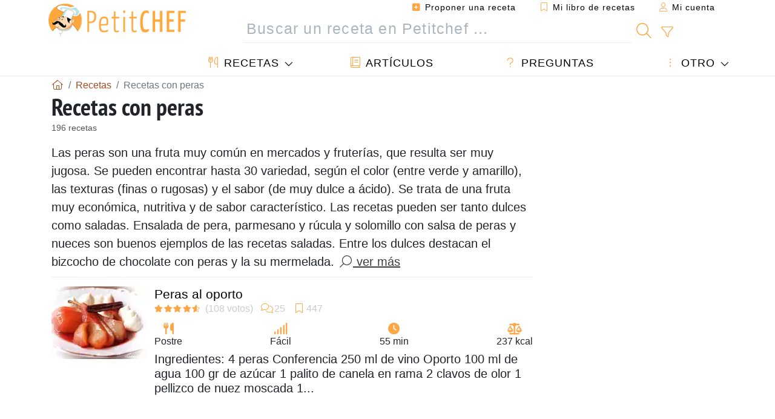

--- FILE ---
content_type: text/html; charset=UTF-8
request_url: https://www.petitchef.es/recetas/recetas-con-peras
body_size: 18130
content:
			
					
		
	
    
	
	<!doctype html><html lang="es"><head><meta charset="utf-8">

<link rel="preconnect" href="//googletagmanager.com">
<link rel="dns-prefetch" href="//googletagmanager.com">
<link rel="preconnect" href="//securepubads.g.doubleclick.net">
<link rel="dns-prefetch" href="//securepubads.g.doubleclick.net">
<link rel="preconnect" href="//imasdk.googleapis.com">
<link rel="dns-prefetch" href="//imasdk.googleapis.com">



<meta name="viewport" content="width=device-width, initial-scale=1">


<title>Recetas con peras - 196 recetas - Petitchef</title>
<meta name="description" content="Las peras son una fruta muy común en mercados y fruterías, que resulta ser muy jugosa. Se pueden encontrar hasta 30 variedad, según el color (entre verde y...">
<meta property="og:title" content="Recetas con peras - 196 recetas - Petitchef">
<meta property="og:description" content="Las peras son una fruta muy común en mercados y fruterías, que resulta ser muy jugosa. Se pueden encontrar hasta 30 variedad, según el color (entre verde y amarillo), las texturas (finas o rugosas) y el sabor (de muy dulce a ácido). Se trata de una..."><meta property="og:type" content="website">
<meta property="og:url" content="https://www.petitchef.es/recetas/recetas-con-peras">
<meta property="og:image" content="https://www.petitchef.es/imgupl/feed-data/lg-1545035.jpg"><meta property="og:locale" content="es_ES">

<meta property="fb:app_id" content="853643267016896">
<meta name="robots" content="index,follow, max-snippet:-1, max-image-preview:large, max-video-preview:-1">
<meta name="language" content="es">

<meta name="copyright" content="Copyright (c) Petitchef 2004-2026, All Rights Reserved">
<meta name="category" content="recetas">
<meta name="owner" content="MadeInWork">

<link rel="canonical" href="https://www.petitchef.es/recetas/recetas-con-peras">

<link rel="alternate" type="application/rss+xml" title="Petitchef: Las últimas recetas and  Latest articles" href="/upload_data/rss/es/global.rss"><link rel="manifest" href="/upload_data/manifest/manifest-es.json">

<meta name="msapplication-tap-highlight" content="no">	

<meta name="application-name" content="Petitchef">


<link rel="shortcut icon" type="image/x-icon" href="/favicon.ico">

<link rel="apple-touch-icon" sizes="180x180" href="/assets/images/shortcut-icon/apple-icon-180x180.png">
	
<meta name="msapplication-TileImage" content="/assets/images/shortcut-icon/ms-icon-144x144.png">
<meta name="msapplication-TileColor" content="#FFA73B">
	
<meta name="theme-color" content="#FFA73B">
	<meta name="dailymotion-domain-verification" content="dm6dildaws2je1pg4">

	<meta name="p:domain_verify" content="e3ba6ea8c626aedabbb3342da78a64bf">



<link rel="preload" as="style" href="https://fonts.googleapis.com/css2?family=PT+Sans+Narrow:wght@400;700&display=swap">
<style type="text/css">@font-face {font-family:PT Sans Narrow;font-style:normal;font-weight:400;src:url(/cf-fonts/s/pt-sans-narrow/5.0.19/cyrillic-ext/400/normal.woff2);unicode-range:U+0460-052F,U+1C80-1C88,U+20B4,U+2DE0-2DFF,U+A640-A69F,U+FE2E-FE2F;font-display:swap;}@font-face {font-family:PT Sans Narrow;font-style:normal;font-weight:400;src:url(/cf-fonts/s/pt-sans-narrow/5.0.19/latin/400/normal.woff2);unicode-range:U+0000-00FF,U+0131,U+0152-0153,U+02BB-02BC,U+02C6,U+02DA,U+02DC,U+0304,U+0308,U+0329,U+2000-206F,U+2074,U+20AC,U+2122,U+2191,U+2193,U+2212,U+2215,U+FEFF,U+FFFD;font-display:swap;}@font-face {font-family:PT Sans Narrow;font-style:normal;font-weight:400;src:url(/cf-fonts/s/pt-sans-narrow/5.0.19/latin-ext/400/normal.woff2);unicode-range:U+0100-02AF,U+0304,U+0308,U+0329,U+1E00-1E9F,U+1EF2-1EFF,U+2020,U+20A0-20AB,U+20AD-20CF,U+2113,U+2C60-2C7F,U+A720-A7FF;font-display:swap;}@font-face {font-family:PT Sans Narrow;font-style:normal;font-weight:400;src:url(/cf-fonts/s/pt-sans-narrow/5.0.19/cyrillic/400/normal.woff2);unicode-range:U+0301,U+0400-045F,U+0490-0491,U+04B0-04B1,U+2116;font-display:swap;}@font-face {font-family:PT Sans Narrow;font-style:normal;font-weight:700;src:url(/cf-fonts/s/pt-sans-narrow/5.0.19/latin/700/normal.woff2);unicode-range:U+0000-00FF,U+0131,U+0152-0153,U+02BB-02BC,U+02C6,U+02DA,U+02DC,U+0304,U+0308,U+0329,U+2000-206F,U+2074,U+20AC,U+2122,U+2191,U+2193,U+2212,U+2215,U+FEFF,U+FFFD;font-display:swap;}@font-face {font-family:PT Sans Narrow;font-style:normal;font-weight:700;src:url(/cf-fonts/s/pt-sans-narrow/5.0.19/cyrillic/700/normal.woff2);unicode-range:U+0301,U+0400-045F,U+0490-0491,U+04B0-04B1,U+2116;font-display:swap;}@font-face {font-family:PT Sans Narrow;font-style:normal;font-weight:700;src:url(/cf-fonts/s/pt-sans-narrow/5.0.19/cyrillic-ext/700/normal.woff2);unicode-range:U+0460-052F,U+1C80-1C88,U+20B4,U+2DE0-2DFF,U+A640-A69F,U+FE2E-FE2F;font-display:swap;}@font-face {font-family:PT Sans Narrow;font-style:normal;font-weight:700;src:url(/cf-fonts/s/pt-sans-narrow/5.0.19/latin-ext/700/normal.woff2);unicode-range:U+0100-02AF,U+0304,U+0308,U+0329,U+1E00-1E9F,U+1EF2-1EFF,U+2020,U+20A0-20AB,U+20AD-20CF,U+2113,U+2C60-2C7F,U+A720-A7FF;font-display:swap;}</style>




<link rel="preload" as="style" href="/assets/dist/css/mobile2/recipe-list.1768574323.css"><link rel="stylesheet" href="/assets/dist/css/mobile2/recipe-list.1768574323.css"><link rel="stylesheet" media="screen and (min-width:902px)" href="/assets/dist/css/mobile2/css-lg-device-sb.1768574323.css">								<link rel="next" href="/recetas/recetas-con-peras-page-2">	<script type="fb4384fc81e952bd6adcb576-text/javascript">function load_ga() {const script = document.createElement('script');script.src = 'https://www.googletagmanager.com/gtag/js?id=G-H3MYJN3HQS';script.async = true;script.type = 'text/javascript';document.body.appendChild(script);window.dataLayer = window.dataLayer || [];function gtag(){ dataLayer.push(arguments); }gtag('js', new Date());gtag('config', 'G-H3MYJN3HQS');}</script>
<script type="application/ld+json">
{ 
	"@context": "https://schema.org", 
	"@graph": [ 
		{ 
			"@type": "Organization", 
			"@id": "https://www.petitchef.es/#organization", 
			"name": "Petitchef", 
			"url": "https://www.petitchef.es/", 
			"logo": { 
				"@type": "ImageObject", 
				"inLanguage": "es", 
				"@id": "https://www.petitchef.es/#/schema/logo/image/", 
				"url": "https://www.petitchef.es/assets/images/logo.png", 
				"contentUrl": "https://www.petitchef.es/assets/images/logo.png", 
				"width": 256, 
				"height": 256, 
				"caption": "Petitchef" 
			}, 
			"image": { 
				"@id": "https://www.petitchef.es/#/schema/logo/image/" 
			}, 
			"brand": "Petitchef", 
			"publishingPrinciples": "https://www.petitchef.es/privacy", 
			"sameAs": [ 
				"https://www.facebook.com/pages/Petitchefes/131494790200601",  
				"https://twitter.com/petitchefes",  
				"https://www.youtube.com/channel/UCwFb9Ta7Fr6MpyP3LU8DsVQ",  
				"https://www.pinterest.fr/petitchefes/",  
				"https://www.instagram.com/petitchef_espana/" 
			], 
			"address": { 
				"@type": "PostalAddress", 
				"streetAddress": "18 chemin Bel Air", 
				"addressLocality": "Bègles", 
				"addressRegion": "FR", 
				"postalCode": "33130", 
				"addressCountry": "FR" 
			} 
		}, 
		{ 
			"@type": "WebSite", 
			"@id": "https://www.petitchef.es/#website", 
			"url": "https://www.petitchef.es/", 
			"name": "Petitchef", 
			"description": "Petitchef te ofrece recetas nuevas cada d\u00eda. Recetas para todos los gustos. Explicadas paso a paso, con fotos y v\u00eddeo. Un men\u00fa propuesto para cada d\u00eda.", 
			"publisher": { 
				"@id": "https://www.petitchef.es/#organization" 
			}, 
			"potentialAction": [ 
				{ 
					"@type": "SearchAction", 
					"target": { 
						"@type": "EntryPoint", 
						"urlTemplate": "https://www.petitchef.es/?obj=feed&action=list&q={q}" 
					}, 
					"query-input": { 
						"@type": "PropertyValueSpecification", 
						"valueRequired": true, 
						"valueName": "q" 
					} 
				} 
			], 
			"inLanguage": "es" 
		}, 
		{ 
			"@type": "WebPage", 
			"url": "https://www.petitchef.es/recetas/recetas-con-peras", 
			"name": "Recetas con peras - 196 recetas - Petitchef", 
			"mainEntity": { 
				"@id": "https://www.petitchef.es/recetas/recetas-con-peras#itemlist" 
			}, 
			"headline": "Recetas con peras - 196 recetas - Petitchef", 
			"description": "Las peras son una fruta muy com\u00fan en mercados y fruter\u00edas, que resulta ser muy jugosa. Se pueden encontrar hasta 30 variedad, seg\u00fan el color (entre verde y amarillo), las texturas (finas o rugosas) y el sabor (de muy dulce a \u00e1cido). Se trata de una fruta muy econ\u00f3mica, nutritiva y de sabor caracter\u00edstico. Las recetas pueden ser tanto dulces como saladas. Ensalada de pera, parmesano y r\u00facula y solomillo con salsa de peras y nueces son buenos ejemplos de las recetas saladas. Entre los dulces destacan el bizcocho de chocolate con peras y la su mermelada.", 
			"publisher": { 
				"@id": "https://www.petitchef.es/#organization" 
			}, 
			"inLanguage": "es", 
			"isPartOf": { 
				"@id": "https://www.petitchef.es/#website" 
			}, 
			"about": { 
				"@id": "https://www.petitchef.es/#organization" 
			}, 
			"primaryImageOfPage": { 
				"@id": "https://www.petitchef.es/#primaryimage" 
			}, 
			"image": { 
				"@id": "https://www.petitchef.es/#primaryimage" 
			}, 
			"breadcrumb": { 
				"@id": "https://www.petitchef.es/recetas/recetas-con-peras#breadcrumb" 
			} 
		}, 
		{ 
			"@type": "ImageObject", 
			"inLanguage": "es", 
			"@id": "https://www.petitchef.es/#primaryimage", 
			"url": "https://www.petitchef.es/imgupl/feed-data/lg-1545035.jpg", 
			"contentUrl": "https://www.petitchef.es/imgupl/feed-data/lg-1545035.jpg", 
			"caption": "Recetas con peras - 196 recetas - Petitchef" 
		},  
		{ 
			"@type": "BreadcrumbList", 
			"@id": "https://www.petitchef.es/recetas/recetas-con-peras#breadcrumb", 
			"itemListElement": [
				{ 
					"@type": "ListItem",
					"position": 1,
					"name": "Inicio - Petitchef",
					"item": "https://www.petitchef.es/"
				},
				{ 
					"@type": "ListItem",
					"position": 2,
					"name": "Recetas",
					"item": "https://www.petitchef.es/recetas"
				},
				{ 
					"@type": "ListItem",
					"position": 3,
					"name": "Recetas con peras"
				}
			]
		}
	] 
} 
</script>
<script type="application/ld+json">{
	"@context": "https://schema.org", 
	"@type": ["ItemList","CollectionPage"], 
	"@id": "https://www.petitchef.es/recetas/recetas-con-peras#itemlist", 
	"url": "https://www.petitchef.es/recetas/recetas-con-peras", 
	"name": "Recetas con peras - 196 recetas - Petitchef", 
	"description": "Las peras son una fruta muy com\u00fan en mercados y fruter\u00edas, que resulta ser muy jugosa. Se pueden encontrar hasta 30 variedad, seg\u00fan el color (entre verde y amarillo), las texturas (finas o rugosas) y el sabor (de muy dulce a \u00e1cido). Se trata de una fruta muy econ\u00f3mica, nutritiva y de sabor caracter\u00edstico. Las recetas pueden ser tanto dulces como saladas. Ensalada de pera, parmesano y r\u00facula y solomillo con salsa de peras y nueces son buenos ejemplos de las recetas saladas. Entre los dulces destacan el bizcocho de chocolate con peras y la su mermelada.", 
	"itemListElement": [ 
		{ 
			"@type": "ListItem", 
			"position": 1, 
			"item": { 
				"@type": "Recipe", 
				"@id": "https://www.petitchef.es/recetas/postre/peras-al-oporto-fid-1545035#recipe", 
				"url": "https://www.petitchef.es/recetas/postre/peras-al-oporto-fid-1545035", 
				"name": "Peras al oporto", 
				"image": "https://www.petitchef.es/imgupl/feed-data/1545035.webp", 
				"aggregateRating": { 
					"@type": "AggregateRating", 
					"ratingValue": "4.6", 
					"bestRating": "5", 
					"ratingCount": "108", 
					"reviewCount": "25"
				}
			}
		}, 
		{ 
			"@type": "ListItem", 
			"position": 2, 
			"item": { 
				"@type": "Recipe", 
				"@id": "https://www.petitchef.es/recetas/postre/fudge-de-chocolate-y-pera-con-solo-2-ingredientes-fid-1581817#recipe", 
				"url": "https://www.petitchef.es/recetas/postre/fudge-de-chocolate-y-pera-con-solo-2-ingredientes-fid-1581817", 
				"name": "Fudge de chocolate y pera con s\u00f3lo 2 ingredientes", 
				"image": "https://www.petitchef.es/imgupl/feed-data/1581817.webp", 
				"aggregateRating": { 
					"@type": "AggregateRating", 
					"ratingValue": "4.4", 
					"bestRating": "5", 
					"ratingCount": "9", 
					"reviewCount": "1"
				}
			}
		}, 
		{ 
			"@type": "ListItem", 
			"position": 3, 
			"item": { 
				"@type": "Recipe", 
				"@id": "https://www.petitchef.es/recetas/postre/bourdaloue-tarta-de-almendras-y-peras-fid-1568317#recipe", 
				"url": "https://www.petitchef.es/recetas/postre/bourdaloue-tarta-de-almendras-y-peras-fid-1568317", 
				"name": "Bourdaloue, tartaleta de almendras y peras", 
				"image": "https://www.petitchef.es/imgupl/feed-data/1568317.webp", 
				"aggregateRating": { 
					"@type": "AggregateRating", 
					"ratingValue": "4.5", 
					"bestRating": "5", 
					"ratingCount": "36", 
					"reviewCount": "5"
				}
			}
		}, 
		{ 
			"@type": "ListItem", 
			"position": 4, 
			"item": { 
				"@type": "Recipe", 
				"@id": "https://www.petitchef.es/recetas/postre/peras-hojaldradas-con-nutella-fid-1565910#recipe", 
				"url": "https://www.petitchef.es/recetas/postre/peras-hojaldradas-con-nutella-fid-1565910", 
				"name": "Peras hojaldradas con nutella", 
				"image": "https://www.petitchef.es/imgupl/feed-data/1565910.webp", 
				"aggregateRating": { 
					"@type": "AggregateRating", 
					"ratingValue": "4.2", 
					"bestRating": "5", 
					"ratingCount": "31", 
					"reviewCount": "5"
				}
			}
		}, 
		{ 
			"@type": "ListItem", 
			"position": 5, 
			"item": { 
				"@type": "Recipe", 
				"@id": "https://www.petitchef.es/recetas/postre/crumble-de-manzana-y-pera-muy-crujiente-y-facil-fid-1575902#recipe", 
				"url": "https://www.petitchef.es/recetas/postre/crumble-de-manzana-y-pera-muy-crujiente-y-facil-fid-1575902", 
				"name": "Crumble de manzana y pera muy crujiente y f\u00e1cil", 
				"image": "https://www.petitchef.es/imgupl/feed-data/1575902.webp", 
				"aggregateRating": { 
					"@type": "AggregateRating", 
					"ratingValue": "4.8", 
					"bestRating": "5", 
					"ratingCount": "26", 
					"reviewCount": "2"
				}
			}
		}, 
		{ 
			"@type": "ListItem", 
			"position": 6, 
			"item": { 
				"@type": "Recipe", 
				"@id": "https://www.petitchef.es/recetas/entrante/saquitos-crujientes-de-setas-queso-brie-y-pera-extra-crujientes-fid-1576114#recipe", 
				"url": "https://www.petitchef.es/recetas/entrante/saquitos-crujientes-de-setas-queso-brie-y-pera-extra-crujientes-fid-1576114", 
				"name": "Saquitos crujientes de setas, queso brie y pera", 
				"image": "https://www.petitchef.es/imgupl/feed-data/1576114.webp", 
				"aggregateRating": { 
					"@type": "AggregateRating", 
					"ratingValue": "4.3", 
					"bestRating": "5", 
					"ratingCount": "21", 
					"reviewCount": "1"
				}
			}
		}, 
		{ 
			"@type": "ListItem", 
			"position": 7, 
			"item": { 
				"@type": "Recipe", 
				"@id": "https://www.petitchef.es/recetas/merienda/compota-de-pera-y-canela-sin-azucar-anadido-fid-1574426#recipe", 
				"url": "https://www.petitchef.es/recetas/merienda/compota-de-pera-y-canela-sin-azucar-anadido-fid-1574426", 
				"name": "Compota de pera y canela (sin az\u00facar a\u00f1adido)", 
				"image": "https://www.petitchef.es/imgupl/feed-data/1574426.webp", 
				"aggregateRating": { 
					"@type": "AggregateRating", 
					"ratingValue": "4.6", 
					"bestRating": "5", 
					"ratingCount": "17", 
					"reviewCount": "2"
				}
			}
		}, 
		{ 
			"@type": "ListItem", 
			"position": 8, 
			"item": { 
				"@type": "Recipe", 
				"@id": "https://www.petitchef.es/recetas/merienda/bizcocho-de-chocolate-y-peras-fid-1571957#recipe", 
				"url": "https://www.petitchef.es/recetas/merienda/bizcocho-de-chocolate-y-peras-fid-1571957", 
				"name": "Bizcocho de chocolate y peras", 
				"image": "https://www.petitchef.es/imgupl/feed-data/1571957.webp", 
				"aggregateRating": { 
					"@type": "AggregateRating", 
					"ratingValue": "4.5", 
					"bestRating": "5", 
					"ratingCount": "17", 
					"reviewCount": "3"
				}
			}
		}, 
		{ 
			"@type": "ListItem", 
			"position": 9, 
			"item": { 
				"@type": "Recipe", 
				"@id": "https://www.petitchef.es/recetas/merienda/frangipane-con-pera-en-porciones-individuales-fid-1571966#recipe", 
				"url": "https://www.petitchef.es/recetas/merienda/frangipane-con-pera-en-porciones-individuales-fid-1571966", 
				"name": "Frangipane con pera en porciones individuales", 
				"image": "https://www.petitchef.es/imgupl/feed-data/1571966.webp", 
				"aggregateRating": { 
					"@type": "AggregateRating", 
					"ratingValue": "4.4", 
					"bestRating": "5", 
					"ratingCount": "9", 
					"reviewCount": "1"
				}
			}
		}, 
		{ 
			"@type": "ListItem", 
			"position": 10, 
			"item": { 
				"@type": "Recipe", 
				"@id": "https://www.petitchef.es/recetas/merienda/charlota-de-peras-y-almendras-tostadas-fid-1573012#recipe", 
				"url": "https://www.petitchef.es/recetas/merienda/charlota-de-peras-y-almendras-tostadas-fid-1573012", 
				"name": "Charlota de peras y almendras tostadas", 
				"image": "https://www.petitchef.es/imgupl/feed-data/1573012.webp", 
				"aggregateRating": { 
					"@type": "AggregateRating", 
					"ratingValue": "4.3", 
					"bestRating": "5", 
					"ratingCount": "8", 
					"reviewCount": "1"
				}
			}
		}, 
		{ 
			"@type": "ListItem", 
			"position": 11, 
			"item": { 
				"@type": "Recipe", 
				"@id": "https://www.petitchef.es/recetas/postre/tartaleta-de-pera-y-chocolate-fid-1572441#recipe", 
				"url": "https://www.petitchef.es/recetas/postre/tartaleta-de-pera-y-chocolate-fid-1572441", 
				"name": "Tartaleta de pera y chocolate", 
				"image": "https://www.petitchef.es/imgupl/feed-data/1572441.webp", 
				"aggregateRating": { 
					"@type": "AggregateRating", 
					"ratingValue": "5", 
					"bestRating": "5", 
					"ratingCount": "1", 
					"reviewCount": "1"
				}
			}
		}, 
		{ 
			"@type": "ListItem", 
			"position": 12, 
			"item": { 
				"@type": "Recipe", 
				"@id": "https://www.petitchef.es/recetas/postre/peras-a-la-vainilla-fid-1526956#recipe", 
				"url": "https://www.petitchef.es/recetas/postre/peras-a-la-vainilla-fid-1526956", 
				"name": "Peras a la vainilla", 
				"image": "https://www.petitchef.es/imgupl/feed-data/1526956.webp", 
				"aggregateRating": { 
					"@type": "AggregateRating", 
					"ratingValue": "4.3", 
					"bestRating": "5", 
					"ratingCount": "159", 
					"reviewCount": "25"
				}
			}
		}, 
		{ 
			"@type": "ListItem", 
			"position": 13, 
			"item": { 
				"@type": "Recipe", 
				"@id": "https://www.petitchef.es/recetas/postre/peras-al-oporto-fid-1512949#recipe", 
				"url": "https://www.petitchef.es/recetas/postre/peras-al-oporto-fid-1512949", 
				"name": "Peras al oporto", 
				"image": "https://www.petitchef.es/imgupl/feed-data/1512949.webp", 
				"aggregateRating": { 
					"@type": "AggregateRating", 
					"ratingValue": "4.5", 
					"bestRating": "5", 
					"ratingCount": "120", 
					"reviewCount": "19"
				}
			}
		}, 
		{ 
			"@type": "ListItem", 
			"position": 14, 
			"item": { 
				"@type": "Recipe", 
				"@id": "https://www.petitchef.es/recetas/postre/bizcocho-de-peras-fid-1486910#recipe", 
				"url": "https://www.petitchef.es/recetas/postre/bizcocho-de-peras-fid-1486910", 
				"name": "Bizcocho de peras", 
				"image": "https://www.petitchef.es/imgupl/feed-data/1486910.webp", 
				"aggregateRating": { 
					"@type": "AggregateRating", 
					"ratingValue": "4.2", 
					"bestRating": "5", 
					"ratingCount": "117", 
					"reviewCount": "24"
				}
			}
		}, 
		{ 
			"@type": "ListItem", 
			"position": 15, 
			"item": { 
				"@type": "Recipe", 
				"@id": "https://www.petitchef.es/recetas/postre/tarta-de-queso-mascarpone-y-peras-en-almibar-fid-914243#recipe", 
				"url": "https://www.petitchef.es/recetas/postre/tarta-de-queso-mascarpone-y-peras-en-almibar-fid-914243", 
				"name": "Tarta de queso mascarpone y peras en alm\u00edbar", 
				"image": "https://www.petitchef.es/imgupl/feed-data/914243.webp", 
				"aggregateRating": { 
					"@type": "AggregateRating", 
					"ratingValue": "4.6", 
					"bestRating": "5", 
					"ratingCount": "108", 
					"reviewCount": "16"
				}
			}
		}, 
		{ 
			"@type": "ListItem", 
			"position": 16, 
			"item": { 
				"@type": "Recipe", 
				"@id": "https://www.petitchef.es/recetas/postre/bizcocho-de-peras-con-caramelo-fid-153872#recipe", 
				"url": "https://www.petitchef.es/recetas/postre/bizcocho-de-peras-con-caramelo-fid-153872", 
				"name": "Bizcocho de peras con caramelo", 
				"image": "https://www.petitchef.es/imgupl/feed-data/153872.webp", 
				"aggregateRating": { 
					"@type": "AggregateRating", 
					"ratingValue": "4.3", 
					"bestRating": "5", 
					"ratingCount": "76", 
					"reviewCount": "14"
				}
			}
		}, 
		{ 
			"@type": "ListItem", 
			"position": 17, 
			"item": { 
				"@type": "Recipe", 
				"@id": "https://www.petitchef.es/recetas/postre/torta-humeda-de-peras-fid-718123#recipe", 
				"url": "https://www.petitchef.es/recetas/postre/torta-humeda-de-peras-fid-718123", 
				"name": "Torta h\u00fameda de peras", 
				"image": "https://www.petitchef.es/imgupl/feed-data/718123.webp", 
				"aggregateRating": { 
					"@type": "AggregateRating", 
					"ratingValue": "4.2", 
					"bestRating": "5", 
					"ratingCount": "58", 
					"reviewCount": "10"
				}
			}
		}, 
		{ 
			"@type": "ListItem", 
			"position": 18, 
			"item": { 
				"@type": "Recipe", 
				"@id": "https://www.petitchef.es/recetas/postre/tarta-de-peras-con-almendras-sencilla-fid-1548118#recipe", 
				"url": "https://www.petitchef.es/recetas/postre/tarta-de-peras-con-almendras-sencilla-fid-1548118", 
				"name": "Tarta de peras con almendras, sencilla", 
				"image": "https://www.petitchef.es/imgupl/feed-data/1548118.webp", 
				"aggregateRating": { 
					"@type": "AggregateRating", 
					"ratingValue": "4.5", 
					"bestRating": "5", 
					"ratingCount": "56", 
					"reviewCount": "14"
				}
			}
		}, 
		{ 
			"@type": "ListItem", 
			"position": 19, 
			"item": { 
				"@type": "Recipe", 
				"@id": "https://www.petitchef.es/recetas/plato/magret-de-pato-con-peras-al-vino-fid-1506176#recipe", 
				"url": "https://www.petitchef.es/recetas/plato/magret-de-pato-con-peras-al-vino-fid-1506176", 
				"name": "Magret de pato con peras al vino", 
				"image": "https://www.petitchef.es/imgupl/feed-data/1506176.webp", 
				"aggregateRating": { 
					"@type": "AggregateRating", 
					"ratingValue": "4.4", 
					"bestRating": "5", 
					"ratingCount": "53", 
					"reviewCount": "6"
				}
			}
		}, 
		{ 
			"@type": "ListItem", 
			"position": 20, 
			"item": { 
				"@type": "Recipe", 
				"@id": "https://www.petitchef.es/recetas/postre/tarta-de-peras-y-crema-de-avellanas-fid-1512318#recipe", 
				"url": "https://www.petitchef.es/recetas/postre/tarta-de-peras-y-crema-de-avellanas-fid-1512318", 
				"name": "Tarta de peras y crema de avellanas", 
				"image": "https://www.petitchef.es/imgupl/feed-data/1512318.webp", 
				"aggregateRating": { 
					"@type": "AggregateRating", 
					"ratingValue": "4.3", 
					"bestRating": "5", 
					"ratingCount": "51", 
					"reviewCount": "12"
				}
			}
		}, 
		{ 
			"@type": "ListItem", 
			"position": 21, 
			"item": { 
				"@type": "Recipe", 
				"@id": "https://www.petitchef.es/recetas/entrante/peras-a-la-sarten-rellenas-de-queso-fid-1425256#recipe", 
				"url": "https://www.petitchef.es/recetas/entrante/peras-a-la-sarten-rellenas-de-queso-fid-1425256", 
				"name": "Peras a la sart\u00e9n rellenas de queso", 
				"image": "https://www.petitchef.es/imgupl/feed-data/1425256.webp", 
				"aggregateRating": { 
					"@type": "AggregateRating", 
					"ratingValue": "4.2", 
					"bestRating": "5", 
					"ratingCount": "41", 
					"reviewCount": "8"
				}
			}
		}, 
		{ 
			"@type": "ListItem", 
			"position": 22, 
			"item": { 
				"@type": "Recipe", 
				"@id": "https://www.petitchef.es/recetas/postre/peras-al-vino-tinto-en-el-microondas-fid-1485862#recipe", 
				"url": "https://www.petitchef.es/recetas/postre/peras-al-vino-tinto-en-el-microondas-fid-1485862", 
				"name": "Peras al vino tinto en el microondas", 
				"image": "https://www.petitchef.es/imgupl/feed-data/1485862.webp", 
				"aggregateRating": { 
					"@type": "AggregateRating", 
					"ratingValue": "4.1", 
					"bestRating": "5", 
					"ratingCount": "37", 
					"reviewCount": "5"
				}
			}
		}, 
		{ 
			"@type": "ListItem", 
			"position": 23, 
			"item": { 
				"@type": "Recipe", 
				"@id": "https://www.petitchef.es/recetas/postre/peras-al-vino-tinto-fid-1039363#recipe", 
				"url": "https://www.petitchef.es/recetas/postre/peras-al-vino-tinto-fid-1039363", 
				"name": "Peras al vino tinto", 
				"image": "https://www.petitchef.es/imgupl/feed-data/1039363.webp", 
				"aggregateRating": { 
					"@type": "AggregateRating", 
					"ratingValue": "4.6", 
					"bestRating": "5", 
					"ratingCount": "31", 
					"reviewCount": "3"
				}
			}
		}, 
		{ 
			"@type": "ListItem", 
			"position": 24, 
			"item": { 
				"@type": "Recipe", 
				"@id": "https://www.petitchef.es/recetas/postre/peras-cocidas-con-sirope-de-oporto-fid-947193#recipe", 
				"url": "https://www.petitchef.es/recetas/postre/peras-cocidas-con-sirope-de-oporto-fid-947193", 
				"name": "Peras cocidas con sirope de oporto y caramelo", 
				"image": "https://www.petitchef.es/imgupl/feed-data/947193.webp", 
				"aggregateRating": { 
					"@type": "AggregateRating", 
					"ratingValue": "4.5", 
					"bestRating": "5", 
					"ratingCount": "24", 
					"reviewCount": "3"
				}
			}
		}
	]
}</script>
				</head>    	<body>
	    
        					

	

<header id="header-menu" class="fixed-top">
	
	<nav class="container navbar navbar-expand-lg">
	            
				
		<a class="navbar-brand" href="/">			
							<img loading="lazy" src="/assets/images/mobile2/logo-petitchef.png" width="136" height="36" alt="Petitchef">
					</a>
		
		<button class="navbar-toggler link-dynamic" data-obj="fav" data-action="fav_recipe_list" aria-expanded="false" title="Mi libro de recetas">
			<i class="fal fa-bookmark" aria-hidden="true"></i>
		</button>
		
					<button class="navbar-toggler link-dynamic" type="button" aria-expanded="false" aria-label="Mi cuenta" title="Mi cuenta">
				<i class="fal fa-user" aria-hidden="true"></i>
			</button>
				
		<button class="navbar-toggler nbt-btn-search" type="button" data-toggle="collapse" data-target="#navbar-search" aria-controls="navbar-search" aria-expanded="false" aria-label="Toggle Search">
			<i class="fal fa-magnifying-glass fa-fw" aria-hidden="true"></i>
		</button>
				
		<button class="navbar-toggler collapsed" type="button" data-toggle="collapse" data-target="#navbar-menu" aria-controls="navbar-menu" aria-expanded="false" aria-label="Toggle navigation">				
			<span class="icon-bar top-bar"></span>
			<span class="icon-bar middle-bar"></span>
			<span class="icon-bar bottom-bar"></span>
		</button>
				
				
				
				<div class="wrapper-navbar-nav">
			<div class="">
					<div class="collapse navbar-collapse" id="navbar-member">
		<ul class="navbar-nav ml-auto">
							<li class="site-mode-recipe-switch">
										</li>
														<li class="nav-item dropdown disabled">
					<a class="nav-link link-dynamic" data-obj="myaccount_recipe" data-action="form" href="#" ><i class="fas fa-square-plus" aria-hidden="true"></i> Proponer una receta</a>
				</li>
				
								<li class="nav-item dropdown disabled">
					<a class="nav-link link-dynamic" data-obj="fav" data-action="fav_recipe_list" href="#"><i class="fal fa-bookmark"></i> Mi libro de recetas <span class="count-fav-recipe d-none">0</span></a>
				</li>
						
										<li class="nav-item dropdown disabled">
					<a class="nav-link link-dynamic" href="#"><i class="fal fa-user"></i> Mi cuenta</a>
				</li>
									</ul>
	</div>													<div class="collapse navbar-collapse" id="navbar-search">		
		<form action="/index.php" role="search">
						<input type="hidden" name="obj" value="feed">
			<input type="hidden" name="action" value="list">
			<input type="hidden" name="tracker" value="mobile-navbar">
						
			<div class="input-group input-group-lg nbs-main-btns">
				<input type="text" name="q" value="" class="form-control" placeholder="Buscar un receta en Petitchef ..." aria-label="Buscar un receta en Petitchef ..." aria-describedby="nbs-btn-submit">				
				<div class="input-group-append">
					<button class="btn btn-submit" type="submit" id="nbs-btn-submit" aria-label="Buscar un receta en Petitchef"><i class="fal fa-magnifying-glass fa-fw" aria-hidden="true"></i></button>
				</div>
									<div class="input-group-append">
						<a class="btn btn-advsearch link-dynamic" data-obj="feed" data-action="advanced_search" href="#" title="Búsqueda avanzada"><i class="fal fa-filter fa-fw" aria-hidden="true"></i></a>
					</div>
							</div>
			
						
		</form>
	</div>					
							</div>
								<div class="collapse navbar-collapse" id="navbar-menu">
		<ul class="navbar-nav">
						<li class="nav-item dropdown mega-dropdown-menu">
								<a class="nav-link dropdown-toggle" href="/recetas" id="dropdown-recipes" data-toggle="dropdown" aria-haspopup="true" aria-expanded="false"><i class="fal fa-utensils fa-fw" aria-hidden="true"></i> Recetas</a>				
				<div class="dropdown-menu" aria-labelledby="dropdown-recipes">
					
					<div class="row mx-0">
						<div class="col-12 col-lg border border-left-0 border-top-0 border-bottom-0">
							<ul class="mega-menu-item">
								<li class="ddm-header"><i class="fal fa-fork fa-fw" aria-hidden="true"></i> <a href="/recetas">Recetas</a></li>
								<li><i class="fal fa-plus fa-fw" aria-hidden="true"></i> <a class="link-dynamic" data-obj="myaccount_recipe" data-action="form" href="#">Proponer una receta</a></li>
                                <li><div class="dropdown-divider"></div></li>
                                <li class="i-angle"><a href="/las-ultimas-recetas">Las últimas recetas</a></li>
								<li class="i-angle"><a href="/los-mas-valorados">Los más valorados</a></li>
								<li class="i-angle"><a href="/los-mas-buscados">Los más buscados</a></li>
								<li><div class="dropdown-divider"></div></li>
								<li><i class="fal fa-refrigerator fa-fw" aria-hidden="true"></i> <a href="/recetas-de-frigorifico">Recetas de frigorífico</a></li>
																	<li><i class="fal fa-video fa-fw" aria-hidden="true"></i> <a href="/recetas-de-video">Recetas de vídeo</a></li>
																<li><i class="fal fa-star fa-fw" aria-hidden="true"></i> <a href="/calificar-recetas">Puntúe esta receta</a></li>
								<li><i class="fal fa-face-smile fa-fw" aria-hidden="true"></i> <a href="/mmm-puag">Mmm!... o Puag!</a></li>
								<li><div class="dropdown-divider"></div></li>
							</ul>
						</div>
						<div class="col-12 col-lg border border-left-0 border-top-0 border-bottom-0">							
							<ul class="mega-menu-item">
								<li class="ddm-header"><i class="fal fa-spoon fa-fw" aria-hidden="true"></i> Recetas por tipo</li>
																	<li><i class="fal fa-pretzel fa-fw"></i> <a href="/recetas/aperitivo">Aperitivo</a></li>
																	<li><i class="fal fa-salad fa-fw"></i> <a href="/recetas/entrante">Entrante</a></li>
																	<li><i class="fal fa-turkey fa-fw"></i> <a href="/recetas/plato">Plato</a></li>
																	<li><i class="fal fa-cake-slice fa-fw"></i> <a href="/recetas/postre">Postre</a></li>
																	<li><i class="fal fa-popcorn fa-fw"></i> <a href="/recetas/merienda">Merienda</a></li>
																	<li><i class="fal fa-wine-bottle fa-fw"></i> <a href="/recetas/bebida">Bebida</a></li>
																	<li><i class="fal fa-french-fries fa-fw"></i> <a href="/recetas/acompanamiento">Acompañamiento</a></li>
																	<li><i class="fal fa-plate-utensils fa-fw"></i> <a href="/recetas/otro">Otro</a></li>
																<li><div class="dropdown-divider"></div></li>
								<li><i class="fal fa-sun fa-fw" aria-hidden="true"></i> <a href="/recetas/recetas-de-temporada">Recetas de temporada</a></li>								
							</ul>
						</div>
						<div class="col-12 col-lg border border-left-0 border-top-0 border-bottom-0">
							<ul class="mega-menu-item">
								<li class="ddm-header"><i class="fal fa-plate-utensils fa-fw" aria-hidden="true"></i> Menús</li>
								<li class="i-angle"><a href="/menu-del-dia">Menú del día</a></li>
								<li class="i-angle"><a href="/menus-antiguos">Menús archivados</a></li>
														
							</ul>
							<div class="dropdown-divider"></div>
															<div class="font-weight-bold mb-3"><i class="fal fa-utensils fa-fw" aria-hidden="true"></i> <a href="/silo">Colecciones de recetas</a></div>                                
													</div>						
					</div>
					
									</div>
			</li>
						<li class="nav-item dropdown">
				<a class="nav-link" href="/articulos"><i class="fal fa-book fa-fw" aria-hidden="true"></i> Artículos</a>
			</li>
									<li class="nav-item dropdown">
				<a class="nav-link" href="/qa"><i class="fal fa-question fa-fw" aria-hidden="true"></i> Preguntas</a>
			</li>
									<li class="nav-item dropdown">
								<a class="nav-link dropdown-toggle" href="#" id="dropdown-others" data-toggle="dropdown" aria-haspopup="true" aria-expanded="false"><i class="fal fa-ellipsis-vertical fa-fw" aria-hidden="true"></i> Otro</a>
				<div class="dropdown-menu" aria-labelledby="dropdown-others">
																					<a class="dropdown-item" href="/poll/en-enero-que-priorizas-mas-al-cocinar-en-casa-pid-956"><i class="fal fa-chart-area fa-fw" aria-hidden="true"></i> Pregunta del momento</a>									
					                    															 
										<a class="dropdown-item" href="/nutrition-calc"><i class="fal fa-calculator fa-fw" aria-hidden="true"></i> Calculadora nutricional</a>
					<a class="dropdown-item" href="/convertidor-de-unidades-de-coccion"><i class="fal fa-scale-balanced fa-fw" aria-hidden="true"></i> Convertidor de unidades de cocción</a>					
					<a class="dropdown-item" href="/contact"><i class="fal fa-envelope fa-fw" aria-hidden="true"></i> Contáctenos</a>
				</div>
			</li>
		</ul>		
	</div>					</div>
		
			</nav>
		</header>		        
							
		
		<div id="page" class="container">
										<nav class="breadcrumb-scroll" aria-label="breadcrumb"><ol itemscope itemtype="https://schema.org/BreadcrumbList" class="breadcrumb flex-row"><li itemprop="itemListElement" itemscope itemtype="https://schema.org/ListItem" class="breadcrumb-item"><a itemprop="item" itemtype="https://schema.org/Thing" href="https://www.petitchef.es/" title="Inicio - Petitchef"><span itemprop="name" class="fal fa-house fa-fw" aria-hidden="true"><i hidden>Inicio - Petitchef</i></span></a><meta itemprop="position" content="1"></li><li itemprop="itemListElement" itemscope itemtype="https://schema.org/ListItem" class="breadcrumb-item"><a itemprop="item" itemtype="https://schema.org/Thing" href="https://www.petitchef.es/recetas"><span itemprop="name">Recetas</span></a><meta itemprop="position" content="2"></li><li class="breadcrumb-item active" aria-current="page"><span>Recetas con peras</span></li></ol></nav>			            
                                                            
							<main id="page-main">
					
								
									
						
			
		
			        
			<h1 class="title animated fadeInDown">
							Recetas con peras				
					</h1>
		<div class="under-title">196 recetas</div>		
		
				
				
		
				           
							<p class="recipe-list-header">
																Las <strong></strong>peras<strong></strong> son una fruta muy común en mercados y fruterías, que resulta ser muy jugosa. Se pueden encontrar hasta 30 variedad, según el color (entre verde y amarillo), las texturas (finas o rugosas) y el sabor (de muy dulce a ácido). Se trata de una fruta muy económica, nutritiva y de sabor característico. Las recetas pueden ser tanto dulces como saladas. <strong></strong>Ensalada de pera, parmesano y rúcula<strong></strong> y <strong></strong>solomillo con salsa de peras y nueces<strong></strong> son buenos ejemplos de las recetas saladas. Entre los dulces destacan el <strong></strong>bizcocho de chocolate con peras<strong></strong> y la <strong></strong>su mermelada<strong></strong>.
																 <a href="/ingrediente/pera"><i class="fal fa-magnifying-glass fa-flip-horizontal fa-fw" aria-hidden="true"></i> ver más</a>
														</p>							
			            
						
					
							
									        <section class="line-list ll-recipes" aria-label="Recetas con peras">
                    <article class="item"><img class="i-photo" fetchpriority="high" src="/imgupl/feed-data/1545035.webp" alt="Receta Peras al oporto" srcset="/imgupl/feed-data/1545035.webp 160w, /imgupl/feed-data/md-1545035.webp 680w" sizes="(min-width: 576px) 160px, 100%"><div class="i-data"><h2 class="i-title"><a class="stretched-link" href="https://www.petitchef.es/recetas/postre/peras-al-oporto-fid-1545035">Peras al oporto</a></h2><span class="i-stats"><span data-content=" (108 votos)" title="5/108 votos"><i class="note-fa n45" aria-hidden="true"></i></span><span data-content="25" title="25 comentarios"><i class="fal fa-comments fa-fw" aria-hidden="true"></i></span><span data-content="447" title="447 favoritos"><i class="fal fa-bookmark fa-fw" aria-hidden="true"></i></span></span><div class="i-prop"><span title="Tipo de receta: Postre"><i class="fas fa-utensils fa-fw" aria-hidden="true"></i> Postre</span><span title="Dificultad: Fácil"><i class="fas fa-signal fa-fw" aria-hidden="true"></i> Fácil</span><span class="totalTime" title="Listos en: 55 min"><i class="fas fa-clock fa-fw" aria-hidden="true"></i> 55 min</span><span title="Calorías: 237 kcal / 1 porción"><i class="fas fa-scale-balanced fa-fw" aria-hidden="true"></i> 237 kcal</span></div><div class="i-text"><span>Ingredientes</span>: 4 peras Conferencia 250 ml de vino Oporto 100 ml de agua 100 gr de azúcar 1 palito de canela en rama 2 clavos de olor 1 pellizco de nuez moscada 1...</div></div></article>
            					
                                    <aside class="item-aux" role="complementary" aria-label="Advertisement">
                         			<div id="div-gpt-ad-PC_mobile_336x280_1-0" style="min-width:336px;min-height:300px; display: flex; align-items: center; justify-content: center; text-align:center; "></div>
                    </aside>
                            
            
                                    	
                    <article class="item"><img class="i-photo" loading="lazy" src="/imgupl/feed-data/1581817.webp" alt="Receta Fudge de chocolate y pera con sólo 2 ingredientes" srcset="/imgupl/feed-data/1581817.webp 160w, /imgupl/feed-data/md-1581817.webp 680w" sizes="(min-width: 576px) 160px, 100%"><div class="i-data"><h2 class="i-title"><a class="stretched-link" href="https://www.petitchef.es/recetas/postre/fudge-de-chocolate-y-pera-con-solo-2-ingredientes-fid-1581817">Fudge de chocolate y pera con sólo 2 ingredientes</a></h2><span class="i-stats"><span data-content=" (9 votos)" title="4/9 votos"><i class="note-fa n45" aria-hidden="true"></i></span><span data-content="1" title="1 comentario"><i class="fal fa-comments fa-fw" aria-hidden="true"></i></span><span data-content="55" title="55 favoritos"><i class="fal fa-bookmark fa-fw" aria-hidden="true"></i></span></span><div class="i-prop"><span title="Tipo de receta: Postre"><i class="fas fa-utensils fa-fw" aria-hidden="true"></i> Postre</span><span title="Dificultad: Fácil"><i class="fas fa-signal fa-fw" aria-hidden="true"></i> Fácil</span><span class="totalTime" title="Listos en: 3 h 15 m"><i class="fas fa-clock fa-fw" aria-hidden="true"></i> 3 h 15 m</span><span title="Calorías: 240 kcal / 1 porción"><i class="fas fa-scale-balanced fa-fw" aria-hidden="true"></i> 240 kcal</span></div><div class="i-text"><span>Ingredientes</span>: 2 peras (450 gr) 250 gr de chocolate negro (1 tableta)</div></div></article>
            					
                            
            
                                    	
                    <article class="item"><img class="i-photo" loading="lazy" src="/imgupl/feed-data/1568317.webp" alt="Receta Bourdaloue, tartaleta de almendras y peras" srcset="/imgupl/feed-data/1568317.webp 160w, /imgupl/feed-data/md-1568317.webp 680w" sizes="(min-width: 576px) 160px, 100%"><div class="i-data"><h2 class="i-title"><a class="stretched-link" href="https://www.petitchef.es/recetas/postre/bourdaloue-tarta-de-almendras-y-peras-fid-1568317">Bourdaloue, tartaleta de almendras y peras</a></h2><span class="i-stats"><span data-content=" (36 votos)" title="5/36 votos"><i class="note-fa n45" aria-hidden="true"></i></span><span data-content="5" title="5 comentarios"><i class="fal fa-comments fa-fw" aria-hidden="true"></i></span><span data-content="355" title="355 favoritos"><i class="fal fa-bookmark fa-fw" aria-hidden="true"></i></span></span><div class="i-prop"><span title="Tipo de receta: Postre"><i class="fas fa-utensils fa-fw" aria-hidden="true"></i> Postre</span><span title="Dificultad: Fácil"><i class="fas fa-signal fa-fw" aria-hidden="true"></i> Fácil</span><span class="totalTime" title="Listos en: 55 min"><i class="fas fa-clock fa-fw" aria-hidden="true"></i> 55 min</span><span title="Calorías: 336 kcal / 1 porción"><i class="fas fa-scale-balanced fa-fw" aria-hidden="true"></i> 336 kcal</span></div><div class="i-text"><span>Ingredientes</span>: 1 rulo masa sablé 100 gr de mantequilla pomada 100 gr de azúcar 100 gr almendras en polvo 2 huevos 400 gr de peras en almíbar almendras laminadas</div></div></article>
            					
                            
            
                                    	
                    <article class="item"><img class="i-photo" loading="lazy" src="/imgupl/feed-data/1565910.webp" alt="Receta Peras hojaldradas con nutella" srcset="/imgupl/feed-data/1565910.webp 160w, /imgupl/feed-data/md-1565910.webp 680w" sizes="(min-width: 576px) 160px, 100%"><div class="i-data"><h2 class="i-title"><a class="stretched-link" href="https://www.petitchef.es/recetas/postre/peras-hojaldradas-con-nutella-fid-1565910">Peras hojaldradas con nutella</a></h2><span class="i-stats"><span data-content=" (31 votos)" title="4/31 votos"><i class="note-fa n40" aria-hidden="true"></i></span><span data-content="5" title="5 comentarios"><i class="fal fa-comments fa-fw" aria-hidden="true"></i></span><span data-content="440" title="440 favoritos"><i class="fal fa-bookmark fa-fw" aria-hidden="true"></i></span></span><div class="i-prop"><span title="Tipo de receta: Postre"><i class="fas fa-utensils fa-fw" aria-hidden="true"></i> Postre</span><span title="Dificultad: Fácil"><i class="fas fa-signal fa-fw" aria-hidden="true"></i> Fácil</span><span class="totalTime" title="Listos en: 45 min"><i class="fas fa-clock fa-fw" aria-hidden="true"></i> 45 min</span><span title="Calorías: 495 kcal / 1 porción"><i class="fas fa-scale-balanced fa-fw" aria-hidden="true"></i> 495 kcal</span></div><div class="i-text"><span>Ingredientes</span>:  1 rulo hojaldre 4 peras maduras crema de chocolate (tipo nutella) 1 huevo</div></div></article>
            					
                                    <aside class="item-aux" role="complementary" aria-label="Advertisement">
                         			<div id="div-gpt-ad-PC_mobile_336x280_2-0" style="min-width:336px;min-height:300px; display: flex; align-items: center; justify-content: center; text-align:center; "></div>
                    </aside>
                            
            
                                    	
                    <article class="item"><img class="i-photo" loading="lazy" src="/imgupl/feed-data/1575902.webp" alt="Receta Crumble de manzana y pera muy crujiente y fácil" srcset="/imgupl/feed-data/1575902.webp 160w, /imgupl/feed-data/md-1575902.webp 680w" sizes="(min-width: 576px) 160px, 100%"><div class="i-data"><h2 class="i-title"><a class="stretched-link" href="https://www.petitchef.es/recetas/postre/crumble-de-manzana-y-pera-muy-crujiente-y-facil-fid-1575902">Crumble de manzana y pera muy crujiente y fácil</a></h2><span class="i-stats"><span data-content=" (26 votos)" title="5/26 votos"><i class="note-fa n50" aria-hidden="true"></i></span><span data-content="2" title="2 comentarios"><i class="fal fa-comments fa-fw" aria-hidden="true"></i></span><span data-content="245" title="245 favoritos"><i class="fal fa-bookmark fa-fw" aria-hidden="true"></i></span></span><div class="i-prop"><span title="Tipo de receta: Postre"><i class="fas fa-utensils fa-fw" aria-hidden="true"></i> Postre</span><span title="Dificultad: Fácil"><i class="fas fa-signal fa-fw" aria-hidden="true"></i> Fácil</span><span class="totalTime" title="Listos en: 1 hora"><i class="fas fa-clock fa-fw" aria-hidden="true"></i> 1 hora</span><span title="Calorías: 381 kcal / 1 porción"><i class="fas fa-scale-balanced fa-fw" aria-hidden="true"></i> 381 kcal</span></div><div class="i-text"><span>Ingredientes</span>: 3 manzanas 3 peras 100 gr de harina 80 gr de almendra en polvo 65 gr de azúcar 100 gr de mantequilla fría</div></div></article>
            					
                            
            
                                                        <aside class="item" aria-label="Article: Las recetas con peras más sabrosas y baratas">
                    <img class="i-photo" loading="lazy" src="/imgupl/article/sm-3437.jpg" width="160" height="120" alt="Las recetas con peras más sabrosas y baratas">
                    <div class="i-data">
                        <h2 class="i-title"><a class="stretched-link" href="https://www.petitchef.es/articulos/las-recetas-con-peras-mas-sabrosas-y-baratas-aid-3437">Las recetas con peras más sabrosas y baratas</a></h2>
                        <span class="i-stats">
                            <span data-content=" (6 votos)" title="5/6 votos">
                                <i class="note-fa n45" aria-hidden="true"></i>					
                            </span>
                                                    </span>
                                            </div>
                </aside>
                                        	
                    <article class="item"><img class="i-photo" loading="lazy" src="/imgupl/feed-data/1576114.webp" alt="Receta Saquitos crujientes de setas, queso brie y pera" srcset="/imgupl/feed-data/1576114.webp 160w, /imgupl/feed-data/md-1576114.webp 680w" sizes="(min-width: 576px) 160px, 100%"><div class="i-data"><h2 class="i-title"><a class="stretched-link" href="https://www.petitchef.es/recetas/entrante/saquitos-crujientes-de-setas-queso-brie-y-pera-extra-crujientes-fid-1576114">Saquitos crujientes de setas, queso brie y pera</a></h2><span class="i-stats"><span data-content=" (21 votos)" title="4/21 votos"><i class="note-fa n45" aria-hidden="true"></i></span><span data-content="1" title="1 comentario"><i class="fal fa-comments fa-fw" aria-hidden="true"></i></span><span data-content="294" title="294 favoritos"><i class="fal fa-bookmark fa-fw" aria-hidden="true"></i></span></span><div class="i-prop"><span title="Tipo de receta: Entrante"><i class="fas fa-utensils fa-fw" aria-hidden="true"></i> Entrante</span><span title="Dificultad: Fácil"><i class="fas fa-signal fa-fw" aria-hidden="true"></i> Fácil</span><span class="totalTime" title="Listos en: 25 min"><i class="fas fa-clock fa-fw" aria-hidden="true"></i> 25 min</span><span title="Calorías: 338 kcal / 1 porción"><i class="fas fa-scale-balanced fa-fw" aria-hidden="true"></i> 338 kcal</span></div><div class="i-text"><span>Ingredientes</span>: 8 hojas de masa filo o brick 2 peras 200 gr de champiñones 125 gr de queso Brie aceite de oliva Sal Pimienta</div></div></article>
            					
                            
            					
                                                                            <aside class="item-aux" aria-label="Newsletter"><fieldset class="form-nl fnl-bg fnl-rspv fnl-lg item-aux"><div class="fnl-title">Recibir el menú del día</div><div class="fnl-text">Para recibir el <b>menú del día</b> de Petitchef y sus noticias deliciosas, introduzca su dirección email.</div><input type="hidden" name="nl_source" value="site_recipelist"><div class="fnl-step1 fnl-content"><div class="fnls1-group"><input class="form-control nl-email" type="text" name="email" title="Email" placeholder="Email:" aria-label="Menú diario" aria-describedby="fnl-btn-933"><button class="btn btn-main btn-subscribe" type="submit" id="fnl-btn-933" title="Suscribir">Suscribir</button></div></div></fieldset></aside>                                                
                                    	
                    <article class="item"><img class="i-photo" loading="lazy" src="/imgupl/feed-data/1574426.webp" alt="Receta Compota de pera y canela (sin azúcar añadido)" srcset="/imgupl/feed-data/1574426.webp 160w, /imgupl/feed-data/md-1574426.webp 680w" sizes="(min-width: 576px) 160px, 100%"><div class="i-data"><h2 class="i-title"><a class="stretched-link" href="https://www.petitchef.es/recetas/merienda/compota-de-pera-y-canela-sin-azucar-anadido-fid-1574426">Compota de pera y canela (sin azúcar añadido)</a></h2><span class="i-stats"><span data-content=" (17 votos)" title="5/17 votos"><i class="note-fa n45" aria-hidden="true"></i></span><span data-content="2" title="2 comentarios"><i class="fal fa-comments fa-fw" aria-hidden="true"></i></span><span data-content="171" title="171 favoritos"><i class="fal fa-bookmark fa-fw" aria-hidden="true"></i></span></span><div class="i-prop"><span title="Tipo de receta: Merienda"><i class="fas fa-utensils fa-fw" aria-hidden="true"></i> Merienda</span><span title="Dificultad: Fácil"><i class="fas fa-signal fa-fw" aria-hidden="true"></i> Fácil</span><span class="totalTime" title="Listos en: 1 h 40 m"><i class="fas fa-clock fa-fw" aria-hidden="true"></i> 1 h 40 m</span><span title="Calorías: 102 kcal / 1 porción"><i class="fas fa-scale-balanced fa-fw" aria-hidden="true"></i> 102 kcal</span></div><div class="i-text"><span>Ingredientes</span>: 3 peras 2 cdas agua 1 cdita de canela en polvo</div></div></article>
            					
                            
            
                                    	
                    <article class="item"><img class="i-photo" loading="lazy" src="/imgupl/feed-data/1571957.webp" alt="Receta Bizcocho de chocolate y peras" srcset="/imgupl/feed-data/1571957.webp 160w, /imgupl/feed-data/md-1571957.webp 680w" sizes="(min-width: 576px) 160px, 100%"><div class="i-data"><h2 class="i-title"><a class="stretched-link" href="https://www.petitchef.es/recetas/merienda/bizcocho-de-chocolate-y-peras-fid-1571957">Bizcocho de chocolate y peras</a></h2><span class="i-stats"><span data-content=" (17 votos)" title="4/17 votos"><i class="note-fa n45" aria-hidden="true"></i></span><span data-content="3" title="3 comentarios"><i class="fal fa-comments fa-fw" aria-hidden="true"></i></span><span data-content="226" title="226 favoritos"><i class="fal fa-bookmark fa-fw" aria-hidden="true"></i></span></span><div class="i-prop"><span title="Tipo de receta: Merienda"><i class="fas fa-utensils fa-fw" aria-hidden="true"></i> Merienda</span><span title="Dificultad: Fácil"><i class="fas fa-signal fa-fw" aria-hidden="true"></i> Fácil</span><span class="totalTime" title="Listos en: 1 hora"><i class="fas fa-clock fa-fw" aria-hidden="true"></i> 1 hora</span><span title="Calorías: 349 kcal / 1 porción"><i class="fas fa-scale-balanced fa-fw" aria-hidden="true"></i> 349 kcal</span></div><div class="i-text"><span>Ingredientes</span>: 4 huevos 90 gr de azúcar glas 50 gr de chocolate negro 50 ml de nata 50 gr de mantequilla 10 gr de cacao en polvo 90 gr de almendras en polvo 10 gr...</div></div></article>
            					
                                    <aside class="item-aux" role="complementary" aria-label="Advertisement">
                         			<div id="div-gpt-ad-PC_mobile_336x280_3-0" style="min-width:336px;min-height:300px; display: flex; align-items: center; justify-content: center; text-align:center; "></div>
                    </aside>
                            
            
                                    	
                    <article class="item"><img class="i-photo" loading="lazy" src="/imgupl/feed-data/1571966.webp" alt="Receta Frangipane con pera en porciones individuales" srcset="/imgupl/feed-data/1571966.webp 160w, /imgupl/feed-data/md-1571966.webp 680w" sizes="(min-width: 576px) 160px, 100%"><div class="i-data"><h2 class="i-title"><a class="stretched-link" href="https://www.petitchef.es/recetas/merienda/frangipane-con-pera-en-porciones-individuales-fid-1571966">Frangipane con pera en porciones individuales</a></h2><span class="i-stats"><span data-content=" (9 votos)" title="4/9 votos"><i class="note-fa n45" aria-hidden="true"></i></span><span data-content="1" title="1 comentario"><i class="fal fa-comments fa-fw" aria-hidden="true"></i></span><span data-content="233" title="233 favoritos"><i class="fal fa-bookmark fa-fw" aria-hidden="true"></i></span></span><div class="i-prop"><span title="Tipo de receta: Merienda"><i class="fas fa-utensils fa-fw" aria-hidden="true"></i> Merienda</span><span title="Dificultad: Fácil"><i class="fas fa-signal fa-fw" aria-hidden="true"></i> Fácil</span><span class="totalTime" title="Listos en: 35 min"><i class="fas fa-clock fa-fw" aria-hidden="true"></i> 35 min</span><span title="Calorías: 638 kcal / 1 porción"><i class="fas fa-scale-balanced fa-fw" aria-hidden="true"></i> 638 kcal</span></div><div class="i-text"><span>Ingredientes</span>: 1/2 pera 3 huevos (1 para batir) 80 gr de azúcar 100 gr de almendras en polvo 50 gr de mantequilla pomada 2 masas de hojaldre</div></div></article>
            					
                            
            
                                    	
                    <article class="item"><img class="i-photo" loading="lazy" src="/imgupl/feed-data/1573012.webp" alt="Receta Charlota de peras y almendras tostadas" srcset="/imgupl/feed-data/1573012.webp 160w, /imgupl/feed-data/md-1573012.webp 680w" sizes="(min-width: 576px) 160px, 100%"><div class="i-data"><h2 class="i-title"><a class="stretched-link" href="https://www.petitchef.es/recetas/merienda/charlota-de-peras-y-almendras-tostadas-fid-1573012">Charlota de peras y almendras tostadas</a></h2><span class="i-stats"><span data-content=" (8 votos)" title="4/8 votos"><i class="note-fa n45" aria-hidden="true"></i></span><span data-content="1" title="1 comentario"><i class="fal fa-comments fa-fw" aria-hidden="true"></i></span><span data-content="153" title="153 favoritos"><i class="fal fa-bookmark fa-fw" aria-hidden="true"></i></span></span><div class="i-prop"><span title="Tipo de receta: Merienda"><i class="fas fa-utensils fa-fw" aria-hidden="true"></i> Merienda</span><span title="Dificultad: Fácil"><i class="fas fa-signal fa-fw" aria-hidden="true"></i> Fácil</span><span class="totalTime" title="Listos en: 4 h 35 m"><i class="fas fa-clock fa-fw" aria-hidden="true"></i> 4 h 35 m</span><span title="Calorías: 328 kcal / 1 porción"><i class="fas fa-scale-balanced fa-fw" aria-hidden="true"></i> 328 kcal</span></div><div class="i-text"><span>Ingredientes</span>: Para la charlota: 250 gr de de bizcochos de soletilla 300 gr de peras 200 ml de nata 30% MG 150 gr de mascarpone 50 gr de azúcar glas 1 cucharadita...</div></div></article>
            					
                            
            
                                                        <aside class="item" aria-label="Article: Hemos encontrado la mejor tarta de peras (y es mucho más fácil de lo que imaginas)">
                    <img class="i-photo" loading="lazy" src="/imgupl/article/sm-16981.jpg" width="160" height="120" alt="Hemos encontrado la mejor tarta de peras (y es mucho más fácil de lo que imaginas)">
                    <div class="i-data">
                        <h2 class="i-title"><a class="stretched-link" href="https://www.petitchef.es/articulos/hemos-encontrado-la-mejor-tarta-de-peras-y-es-mucho-mas-facil-de-lo-que-imaginas-aid-16981">Hemos encontrado la mejor tarta de peras (y es mucho más fácil de lo que imaginas)</a></h2>
                        <span class="i-stats">
                            <span data-content=" (3 votos)" title="4/3 votos">
                                <i class="note-fa n40" aria-hidden="true"></i>					
                            </span>
                                                    </span>
                                            </div>
                </aside>
                                        	
                    <article class="item"><img class="i-photo" loading="lazy" src="/imgupl/feed-data/1572441.webp" alt="Receta Tartaleta de pera y chocolate" srcset="/imgupl/feed-data/1572441.webp 160w, /imgupl/feed-data/md-1572441.webp 680w" sizes="(min-width: 576px) 160px, 100%"><div class="i-data"><h2 class="i-title"><a class="stretched-link" href="https://www.petitchef.es/recetas/postre/tartaleta-de-pera-y-chocolate-fid-1572441">Tartaleta de pera y chocolate</a></h2><span class="i-stats"><span data-content=" (1 voto)" title="5/1 voto"><i class="note-fa n50" aria-hidden="true"></i></span><span data-content="1" title="1 comentario"><i class="fal fa-comments fa-fw" aria-hidden="true"></i></span><span data-content="133" title="133 favoritos"><i class="fal fa-bookmark fa-fw" aria-hidden="true"></i></span></span><div class="i-prop"><span title="Tipo de receta: Postre"><i class="fas fa-utensils fa-fw" aria-hidden="true"></i> Postre</span><span title="Dificultad: Fácil"><i class="fas fa-signal fa-fw" aria-hidden="true"></i> Fácil</span><span class="totalTime" title="Listos en: 35 min"><i class="fas fa-clock fa-fw" aria-hidden="true"></i> 35 min</span><span title="Calorías: 581 kcal / 1 porción"><i class="fas fa-scale-balanced fa-fw" aria-hidden="true"></i> 581 kcal</span></div><div class="i-text"><span>Ingredientes</span>: 1 masa sablé (casera o comprada) 2 huevos 65 gr azúcar moreno 65 gr mantequilla pomada 125 gr almendras en polvo 100 gr chocolate negro 2 peras</div></div></article>
            					
                            
            
                                    	
                    <article class="item"><img class="i-photo" loading="lazy" src="/imgupl/feed-data/1526956.webp" alt="Receta Peras a la vainilla" srcset="/imgupl/feed-data/1526956.webp 160w, /imgupl/feed-data/md-1526956.webp 680w" sizes="(min-width: 576px) 160px, 100%"><div class="i-data"><h2 class="i-title"><a class="stretched-link" href="https://www.petitchef.es/recetas/postre/peras-a-la-vainilla-fid-1526956">Peras a la vainilla</a></h2><span class="i-stats"><span data-content=" (159 votos)" title="4/159 votos"><i class="note-fa n45" aria-hidden="true"></i></span><span data-content="25" title="25 comentarios"><i class="fal fa-comments fa-fw" aria-hidden="true"></i></span><span data-content="226" title="226 favoritos"><i class="fal fa-bookmark fa-fw" aria-hidden="true"></i></span></span><div class="i-prop"><span title="Tipo de receta: Postre"><i class="fas fa-utensils fa-fw" aria-hidden="true"></i> Postre</span><span title="Dificultad: Fácil"><i class="fas fa-signal fa-fw" aria-hidden="true"></i> Fácil</span><span class="totalTime" title="Listos en: 45 min"><i class="fas fa-clock fa-fw" aria-hidden="true"></i> 45 min</span><span title="Calorías: 238 kcal / 1 porción"><i class="fas fa-scale-balanced fa-fw" aria-hidden="true"></i> 238 kcal</span></div><div class="i-text"><span>Ingredientes</span>: 4 peras (pequeñas) 250 ml de vino blanco 6 cucharadas soperas de azúcar 1 vaina de vainilla Agua (hasta cubrir las peras) Nata montada (para...</div></div></article>
            					
                                    <aside class="item-aux" role="complementary" aria-label="Advertisement">
                         			<div id="div-gpt-ad-PC_mobile_336x280_4-0" style="min-width:336px;min-height:300px; display: flex; align-items: center; justify-content: center; text-align:center; "></div>
                    </aside>
                            
            
                                    	
                    <article class="item"><img class="i-photo" loading="lazy" src="/imgupl/feed-data/1512949.webp" alt="Receta Peras al oporto" srcset="/imgupl/feed-data/1512949.webp 160w, /imgupl/feed-data/md-1512949.webp 680w" sizes="(min-width: 576px) 160px, 100%"><div class="i-data"><h2 class="i-title"><a class="stretched-link" href="https://www.petitchef.es/recetas/postre/peras-al-oporto-fid-1512949">Peras al oporto</a></h2><span class="i-stats"><span data-content=" (120 votos)" title="4/120 votos"><i class="note-fa n45" aria-hidden="true"></i></span><span data-content="19" title="19 comentarios"><i class="fal fa-comments fa-fw" aria-hidden="true"></i></span><span data-content="173" title="173 favoritos"><i class="fal fa-bookmark fa-fw" aria-hidden="true"></i></span></span><div class="i-prop"><span title="Tipo de receta: Postre"><i class="fas fa-utensils fa-fw" aria-hidden="true"></i> Postre</span><span title="Dificultad: Medio"><i class="fas fa-signal fa-fw" aria-hidden="true"></i> Medio</span><span class="totalTime" title="Listos en: 1 h 15 m"><i class="fas fa-clock fa-fw" aria-hidden="true"></i> 1 h 15 m</span><span title="Calorías: 208 kcal / 1 porción"><i class="fas fa-scale-balanced fa-fw" aria-hidden="true"></i> 208 kcal</span></div><div class="i-text"><span>Ingredientes</span>: 4 peras (en este caso variedad conferencia) 250 ml de agua 200 ml de Oporto 100 g de azúcar 1 cucharadita de azúcar avainillado Canela en polvo</div></div></article>
            					
                            
            
                                    	
                    <article class="item"><img class="i-photo" loading="lazy" src="/imgupl/feed-data/1486910.webp" alt="Receta Bizcocho de peras" srcset="/imgupl/feed-data/1486910.webp 160w, /imgupl/feed-data/md-1486910.webp 680w" sizes="(min-width: 576px) 160px, 100%"><div class="i-data"><h2 class="i-title"><a class="stretched-link" href="https://www.petitchef.es/recetas/postre/bizcocho-de-peras-fid-1486910">Bizcocho de peras</a></h2><span class="i-stats"><span data-content=" (117 votos)" title="4/117 votos"><i class="note-fa n40" aria-hidden="true"></i></span><span data-content="24" title="24 comentarios"><i class="fal fa-comments fa-fw" aria-hidden="true"></i></span><span data-content="423" title="423 favoritos"><i class="fal fa-bookmark fa-fw" aria-hidden="true"></i></span></span><div class="i-prop"><span title="Tipo de receta: Postre"><i class="fas fa-utensils fa-fw" aria-hidden="true"></i> Postre</span><span title="Dificultad: Fácil"><i class="fas fa-signal fa-fw" aria-hidden="true"></i> Fácil</span><span class="totalTime" title="Listos en: 1 h 10 m"><i class="fas fa-clock fa-fw" aria-hidden="true"></i> 1 h 10 m</span><span title="Calorías: 379 kcal / 1 porción"><i class="fas fa-scale-balanced fa-fw" aria-hidden="true"></i> 379 kcal</span></div><div class="i-text"><span>Ingredientes</span>: 250 gr de azúcar 2 huevos 250 gr de harina de trigo 1 yogur natural (100 gr) 100 ml de aceite de girasol 1 sobre de levadura química (polvos de...</div></div></article>
            					
                            
            
                                    	
                    <article class="item"><img class="i-photo" loading="lazy" src="/imgupl/feed-data/914243.webp" alt="Receta Tarta de queso mascarpone y peras en almíbar" srcset="/imgupl/feed-data/914243.webp 160w, /imgupl/feed-data/md-914243.webp 680w" sizes="(min-width: 576px) 160px, 100%"><div class="i-data"><h2 class="i-title"><a class="stretched-link" href="https://www.petitchef.es/recetas/postre/tarta-de-queso-mascarpone-y-peras-en-almibar-fid-914243">Tarta de queso mascarpone y peras en almíbar</a></h2><span class="i-stats"><span data-content=" (108 votos)" title="5/108 votos"><i class="note-fa n45" aria-hidden="true"></i></span><span data-content="16" title="16 comentarios"><i class="fal fa-comments fa-fw" aria-hidden="true"></i></span><span data-content="335" title="335 favoritos"><i class="fal fa-bookmark fa-fw" aria-hidden="true"></i></span></span><div class="i-prop"><span title="Tipo de receta: Postre"><i class="fas fa-utensils fa-fw" aria-hidden="true"></i> Postre</span><span title="Dificultad: Fácil"><i class="fas fa-signal fa-fw" aria-hidden="true"></i> Fácil</span><span title="Preparación: 30 min"><i class="fas fa-clock fa-fw" aria-hidden="true"></i> 30 min</span><span title="Cocción: 40 min"><i class="fas fa-fire fa-fw" aria-hidden="true"></i> 40 min</span></div><div class="i-text"><span>Ingredientes</span>:  * 1 tarrina de queso Mascarpone (250 gr.) * 200 ml de nata para cocinar * 3 cucharadas de azúcar * 1 huevo * 1 cucharada colmada de maicena * 1...</div></div></article>
            					
                            
            
                                    	
                    <article class="item"><img class="i-photo" loading="lazy" src="/imgupl/feed-data/153872.webp" alt="Receta Bizcocho de peras con caramelo" srcset="/imgupl/feed-data/153872.webp 160w, /imgupl/feed-data/md-153872.webp 680w" sizes="(min-width: 576px) 160px, 100%"><div class="i-data"><h2 class="i-title"><a class="stretched-link" href="https://www.petitchef.es/recetas/postre/bizcocho-de-peras-con-caramelo-fid-153872">Bizcocho de peras con caramelo</a></h2><span class="i-stats"><span data-content=" (76 votos)" title="4/76 votos"><i class="note-fa n45" aria-hidden="true"></i></span><span data-content="14" title="14 comentarios"><i class="fal fa-comments fa-fw" aria-hidden="true"></i></span><span data-content="325" title="325 favoritos"><i class="fal fa-bookmark fa-fw" aria-hidden="true"></i></span></span><div class="i-prop"><span title="Tipo de receta: Postre"><i class="fas fa-utensils fa-fw" aria-hidden="true"></i> Postre</span><span title="Dificultad: Fácil"><i class="fas fa-signal fa-fw" aria-hidden="true"></i> Fácil</span><span class="totalTime" title="Listos en: 45 min"><i class="fas fa-clock fa-fw" aria-hidden="true"></i> 45 min</span><span title="Calorías: 754 kcal / 1 porción"><i class="fas fa-scale-balanced fa-fw" aria-hidden="true"></i> 754 kcal</span></div><div class="i-text"><span>Ingredientes</span>: 4 peras pequeñas 6 cucharadas soperas de azúcar (para el caramelo) 2 huevos 100 gr de mantequilla 100 gr de azúcar 100 gr de harina para repostería...</div></div></article>
            					
                                    <aside class="item-aux" role="complementary" aria-label="Advertisement">
                         			<div id="div-gpt-ad-PC_mobile_336x280_5-0" style="min-width:336px;min-height:300px; display: flex; align-items: center; justify-content: center; text-align:center; "></div>
                    </aside>
                            
            
                                    	
                    <article class="item"><img class="i-photo" loading="lazy" src="/imgupl/feed-data/718123.webp" alt="Receta Torta húmeda de peras" srcset="/imgupl/feed-data/718123.webp 160w, /imgupl/feed-data/md-718123.webp 680w" sizes="(min-width: 576px) 160px, 100%"><div class="i-data"><h2 class="i-title"><a class="stretched-link" href="https://www.petitchef.es/recetas/postre/torta-humeda-de-peras-fid-718123">Torta húmeda de peras</a></h2><span class="i-stats"><span data-content=" (58 votos)" title="4/58 votos"><i class="note-fa n40" aria-hidden="true"></i></span><span data-content="10" title="10 comentarios"><i class="fal fa-comments fa-fw" aria-hidden="true"></i></span><span data-content="138" title="138 favoritos"><i class="fal fa-bookmark fa-fw" aria-hidden="true"></i></span></span><div class="i-prop"><span title="Tipo de receta: Postre"><i class="fas fa-utensils fa-fw" aria-hidden="true"></i> Postre</span><span title="Dificultad: Fácil"><i class="fas fa-signal fa-fw" aria-hidden="true"></i> Fácil</span><span title="Preparación: 20 min"><i class="fas fa-clock fa-fw" aria-hidden="true"></i> 20 min</span><span title="Cocción: 40 min"><i class="fas fa-fire fa-fw" aria-hidden="true"></i> 40 min</span></div><div class="i-text"><span>Ingredientes</span>: 5 peras 100 gr de manteca 210 gr de azúcar 300 gr de harina leudante 3 huevos 250 cc de leche 1 cda de canela 1 cdita de esencia de vainilla...</div></div></article>
            					
                            
            
                                    	
                    <article class="item"><img class="i-photo" loading="lazy" src="/imgupl/feed-data/1548118.webp" alt="Receta Tarta de peras con almendras, sencilla" srcset="/imgupl/feed-data/1548118.webp 160w, /imgupl/feed-data/md-1548118.webp 680w" sizes="(min-width: 576px) 160px, 100%"><div class="i-data"><h2 class="i-title"><a class="stretched-link" href="https://www.petitchef.es/recetas/postre/tarta-de-peras-con-almendras-sencilla-fid-1548118">Tarta de peras con almendras, sencilla</a></h2><span class="i-stats"><span data-content=" (56 votos)" title="5/56 votos"><i class="note-fa n45" aria-hidden="true"></i></span><span data-content="14" title="14 comentarios"><i class="fal fa-comments fa-fw" aria-hidden="true"></i></span><span data-content="524" title="524 favoritos"><i class="fal fa-bookmark fa-fw" aria-hidden="true"></i></span></span><div class="i-prop"><span title="Tipo de receta: Postre"><i class="fas fa-utensils fa-fw" aria-hidden="true"></i> Postre</span><span title="Dificultad: Fácil"><i class="fas fa-signal fa-fw" aria-hidden="true"></i> Fácil</span><span class="totalTime" title="Listos en: 1 hora"><i class="fas fa-clock fa-fw" aria-hidden="true"></i> 1 hora</span><span title="Calorías: 1069 kcal / 1 porción"><i class="fas fa-scale-balanced fa-fw" aria-hidden="true"></i> 1069 kcal</span></div><div class="i-text"><span>Ingredientes</span>: 300 gr. de harina 16 gr. de polvo de hornear (1 cucharada) (levadura química) 250 gr. de azúcar 150 gr. de almendra molida 100 gr. de mantequilla...</div></div></article>
            					
                            
            
                                    	
                    <article class="item"><img class="i-photo" loading="lazy" src="/imgupl/feed-data/1506176.webp" alt="Receta Magret de pato con peras al vino" srcset="/imgupl/feed-data/1506176.webp 160w, /imgupl/feed-data/md-1506176.webp 680w" sizes="(min-width: 576px) 160px, 100%"><div class="i-data"><h2 class="i-title"><a class="stretched-link" href="https://www.petitchef.es/recetas/plato/magret-de-pato-con-peras-al-vino-fid-1506176">Magret de pato con peras al vino</a></h2><span class="i-stats"><span data-content=" (53 votos)" title="4/53 votos"><i class="note-fa n45" aria-hidden="true"></i></span><span data-content="6" title="6 comentarios"><i class="fal fa-comments fa-fw" aria-hidden="true"></i></span><span data-content="580" title="580 favoritos"><i class="fal fa-bookmark fa-fw" aria-hidden="true"></i></span></span><div class="i-prop"><span title="Tipo de receta: Plato"><i class="fas fa-utensils fa-fw" aria-hidden="true"></i> Plato</span><span title="Dificultad: Medio"><i class="fas fa-signal fa-fw" aria-hidden="true"></i> Medio</span><span class="totalTime" title="Listos en: 1 h 10 m"><i class="fas fa-clock fa-fw" aria-hidden="true"></i> 1 h 10 m</span><span title="Calorías: 870 kcal / 1 porción"><i class="fas fa-scale-balanced fa-fw" aria-hidden="true"></i> 870 kcal</span></div><div class="i-text"><span>Ingredientes</span>: 1 magret de pato entero 8 peras de San Juan 1 taza de hojas de menta fresca 1 rama de canela 4 cucharadas de azúcar 1 cucharada de maicena 2 vasos...</div></div></article>
            					
                            
            
                                    	
                    <article class="item"><img class="i-photo" loading="lazy" src="/imgupl/feed-data/1512318.webp" alt="Receta Tarta de peras y crema de avellanas" srcset="/imgupl/feed-data/1512318.webp 160w, /imgupl/feed-data/md-1512318.webp 680w" sizes="(min-width: 576px) 160px, 100%"><div class="i-data"><h2 class="i-title"><a class="stretched-link" href="https://www.petitchef.es/recetas/postre/tarta-de-peras-y-crema-de-avellanas-fid-1512318">Tarta de peras y crema de avellanas</a></h2><span class="i-stats"><span data-content=" (51 votos)" title="4/51 votos"><i class="note-fa n45" aria-hidden="true"></i></span><span data-content="12" title="12 comentarios"><i class="fal fa-comments fa-fw" aria-hidden="true"></i></span><span data-content="156" title="156 favoritos"><i class="fal fa-bookmark fa-fw" aria-hidden="true"></i></span></span><div class="i-prop"><span title="Tipo de receta: Postre"><i class="fas fa-utensils fa-fw" aria-hidden="true"></i> Postre</span><span title="Dificultad: Medio"><i class="fas fa-signal fa-fw" aria-hidden="true"></i> Medio</span><span class="totalTime" title="Listos en: 1 h 15 m"><i class="fas fa-clock fa-fw" aria-hidden="true"></i> 1 h 15 m</span><span title="Calorías: 522 kcal / 1 porción"><i class="fas fa-scale-balanced fa-fw" aria-hidden="true"></i> 522 kcal</span></div><div class="i-text"><span>Ingredientes</span>: Ingredientes: Para la masa quebrada dulce: 200 gr. de harina 85 gr. de margarina 45 gr. de agua fría 15 gr. de azúcar glass 1 pizca de sal Crema de...</div></div></article>
            					
                                    <aside class="item-aux" role="complementary" aria-label="Advertisement">
                         			<div id="div-gpt-ad-PC_mobile_336x280_6-0" style="min-width:336px;min-height:300px; display: flex; align-items: center; justify-content: center; text-align:center; "></div>
                    </aside>
                            
            
                                    	
                    <article class="item"><img class="i-photo" loading="lazy" src="/imgupl/feed-data/1425256.webp" alt="Receta Peras a la sartén rellenas de queso" srcset="/imgupl/feed-data/1425256.webp 160w, /imgupl/feed-data/md-1425256.webp 680w" sizes="(min-width: 576px) 160px, 100%"><div class="i-data"><h2 class="i-title"><a class="stretched-link" href="https://www.petitchef.es/recetas/entrante/peras-a-la-sarten-rellenas-de-queso-fid-1425256">Peras a la sartén rellenas de queso</a></h2><span class="i-stats"><span data-content=" (41 votos)" title="4/41 votos"><i class="note-fa n40" aria-hidden="true"></i></span><span data-content="8" title="8 comentarios"><i class="fal fa-comments fa-fw" aria-hidden="true"></i></span><span data-content="285" title="285 favoritos"><i class="fal fa-bookmark fa-fw" aria-hidden="true"></i></span></span><div class="i-prop"><span title="Tipo de receta: Entrante"><i class="fas fa-utensils fa-fw" aria-hidden="true"></i> Entrante</span><span title="Dificultad: Fácil"><i class="fas fa-signal fa-fw" aria-hidden="true"></i> Fácil</span><span class="totalTime" title="Listos en: 25 min"><i class="fas fa-clock fa-fw" aria-hidden="true"></i> 25 min</span><span title="Calorías: 449 kcal / 1 porción"><i class="fas fa-scale-balanced fa-fw" aria-hidden="true"></i> 449 kcal</span></div><div class="i-text"><span>Ingredientes</span>:  4 peras aceite de girasol o mantequilla 2 cucharadas soperas de vino blanco 8 cdas de queso fresco miel</div></div></article>
            					
                            
            
                                    	
                    <article class="item"><img class="i-photo" loading="lazy" src="/imgupl/feed-data/1485862.webp" alt="Receta Peras al vino tinto en el microondas" srcset="/imgupl/feed-data/1485862.webp 160w, /imgupl/feed-data/md-1485862.webp 680w" sizes="(min-width: 576px) 160px, 100%"><div class="i-data"><h2 class="i-title"><a class="stretched-link" href="https://www.petitchef.es/recetas/postre/peras-al-vino-tinto-en-el-microondas-fid-1485862">Peras al vino tinto en el microondas</a></h2><span class="i-stats"><span data-content=" (37 votos)" title="4/37 votos"><i class="note-fa n40" aria-hidden="true"></i></span><span data-content="5" title="5 comentarios"><i class="fal fa-comments fa-fw" aria-hidden="true"></i></span><span data-content="51" title="51 favoritos"><i class="fal fa-bookmark fa-fw" aria-hidden="true"></i></span></span><div class="i-prop"><span title="Tipo de receta: Postre"><i class="fas fa-utensils fa-fw" aria-hidden="true"></i> Postre</span><span title="Dificultad: Medio"><i class="fas fa-signal fa-fw" aria-hidden="true"></i> Medio</span><span title="Preparación: 30 min"><i class="fas fa-clock fa-fw" aria-hidden="true"></i> 30 min</span><span title="Cocción: 30 min"><i class="fas fa-fire fa-fw" aria-hidden="true"></i> 30 min</span></div><div class="i-text"><span>Ingredientes</span>: 8 peras 1 litro de vino tinto 225grm de azucar canela 400grm de nata montada </div></div></article>
            					
                            
            
                                    	
                    <article class="item"><img class="i-photo" loading="lazy" src="/imgupl/feed-data/1039363.webp" alt="Receta Peras al vino tinto" srcset="/imgupl/feed-data/1039363.webp 160w, /imgupl/feed-data/md-1039363.webp 680w" sizes="(min-width: 576px) 160px, 100%"><div class="i-data"><h2 class="i-title"><a class="stretched-link" href="https://www.petitchef.es/recetas/postre/peras-al-vino-tinto-fid-1039363">Peras al vino tinto</a></h2><span class="i-stats"><span data-content=" (31 votos)" title="5/31 votos"><i class="note-fa n45" aria-hidden="true"></i></span><span data-content="3" title="3 comentarios"><i class="fal fa-comments fa-fw" aria-hidden="true"></i></span><span data-content="115" title="115 favoritos"><i class="fal fa-bookmark fa-fw" aria-hidden="true"></i></span></span><div class="i-prop"><span title="Tipo de receta: Postre"><i class="fas fa-utensils fa-fw" aria-hidden="true"></i> Postre</span><span title="Dificultad: Fácil"><i class="fas fa-signal fa-fw" aria-hidden="true"></i> Fácil</span><span title="Preparación: 10 min"><i class="fas fa-clock fa-fw" aria-hidden="true"></i> 10 min</span><span title="Cocción: 1 hora"><i class="fas fa-fire fa-fw" aria-hidden="true"></i> 1 hora</span></div><div class="i-text"><span>Ingredientes</span>: 4 peras limoneras 100 gramos de azúcar 400 centímetros cúbicos de vino tinto Una ramita de canela Unas tiritas de piel de naranja</div></div></article>
            					
                            
            
                                    	
                    <article class="item"><img class="i-photo" loading="lazy" src="/imgupl/feed-data/947193.webp" alt="Receta Peras cocidas con sirope de oporto y caramelo" srcset="/imgupl/feed-data/947193.webp 160w, /imgupl/feed-data/md-947193.webp 680w" sizes="(min-width: 576px) 160px, 100%"><div class="i-data"><h2 class="i-title"><a class="stretched-link" href="https://www.petitchef.es/recetas/postre/peras-cocidas-con-sirope-de-oporto-fid-947193">Peras cocidas con sirope de oporto y caramelo</a></h2><span class="i-stats"><span data-content=" (24 votos)" title="5/24 votos"><i class="note-fa n45" aria-hidden="true"></i></span><span data-content="3" title="3 comentarios"><i class="fal fa-comments fa-fw" aria-hidden="true"></i></span><span data-content="219" title="219 favoritos"><i class="fal fa-bookmark fa-fw" aria-hidden="true"></i></span></span><div class="i-prop"><span title="Tipo de receta: Postre"><i class="fas fa-utensils fa-fw" aria-hidden="true"></i> Postre</span><span title="Dificultad: Fácil"><i class="fas fa-signal fa-fw" aria-hidden="true"></i> Fácil</span><span title="Preparación: 15 min"><i class="fas fa-clock fa-fw" aria-hidden="true"></i> 15 min</span><span title="Cocción: 25 min"><i class="fas fa-fire fa-fw" aria-hidden="true"></i> 25 min</span></div><div class="i-text"><span>Ingredientes</span>:  3 taza de azúcar 2/3 tazas de agua 2 cucharaditas de jugo de limón 4 tazas de oporto (una botella entera) 1 vaina de vainilla, partida en la mitad...</div></div></article>
            					
                                    <aside class="item-aux" role="complementary" aria-label="Advertisement">
                         			<div id="div-gpt-ad-PC_mobile_336x280_7-0" style="min-width:336px;min-height:300px; display: flex; align-items: center; justify-content: center; text-align:center; "></div>
                    </aside>
                            
            
                                    	
            </section>
								
						
			<br>
								
	
	        
		<nav class="pagination-wrapper">
			<ul class="pagination-depth">
								
															<li id="current-page" data-p="1" data-target="true">
							<span class="p-item active">1 <span class="sr-only">(current)</span></span>
						</li>
					                    
																				<li>
							<a class="p-item" href="/recetas/recetas-con-peras-page-2">2</a>							
						</li>
					                    
																				<li>
							<a class="p-item" href="/recetas/recetas-con-peras-page-3">3</a>							
						</li>
					                    
																				<li>
							<a class="p-item" href="/recetas/recetas-con-peras-page-4">4</a>							
						</li>
					                    
																				<li>
							<a class="p-item" href="/recetas/recetas-con-peras-page-5">5</a>							
						</li>
					                    
																				<li>
							<a class="p-item" href="/recetas/recetas-con-peras-page-6">6</a>							
						</li>
					                    
																				<li>
							<a class="p-item" href="/recetas/recetas-con-peras-page-7">7</a>							
						</li>
					                    
																				<li>
							<a class="p-item" href="/recetas/recetas-con-peras-page-8">8</a>							
						</li>
					                    
																				<li>
							<a class="p-item" href="/recetas/recetas-con-peras-page-9">9</a>							
						</li>
					                    
													
									<li>
						<a class="p-item" href="/recetas/recetas-con-peras-page-2" aria-label="Página siguiente"><i class="fa-light fa-angle-right" aria-hidden="true"></i></a>
					</li>
                    <li>
						<a class="p-item" href="/recetas/recetas-con-peras-page-9" aria-label="last page"><i class="fal fa-angles-right fa-fw" aria-hidden="true"></i></a>
					</li>
                								
			</ul>
		</nav>
							
															
																				
							 			<div id="div-gpt-ad-PC_mobile_336x280_8-0" style="min-width:336px;min-height:300px; display: flex; align-items: center; justify-content: center; text-align:center; "></div>
						
							</main>
				<aside id="page-right">
	
			<div class="" data-scroll-size="1000">
			 			<div id="div-gpt-ad-PC_300x600_2018-0" style="min-width:300px;min-height:600px; display: flex; align-items: center; justify-content: center; text-align:center; "></div>
		</div>
		
		
		
		
			<section class="box-section">
	<h2 class="bs-header"><i class="fal fa-book fa-fw" aria-hidden="true"></i> Artículos</h2>
	<div class="bs-content sb-articles">
																	<a class="sba-item item-hover" href="https://www.petitchef.es/articulos/por-que-la-masa-de-pan-no-sube-con-el-frio-y-5-consejos-sencillos-para-que-leve-aid-24367">
				<span class="sbai-photo img-wrapper iw-center">
					<img loading="lazy" src="/imgupl/article/md-24367.webp" width="100%" alt="Por qué la masa de pan no sube con el frío y 5 consejos sencillos para que leve">
				</span>
				<h3 class="sbai-title">Por qué la masa de pan no sube con el frío y 5 consejos sencillos para que leve</h3>
			</a>
																	<a class="sba-item item-hover" href="https://www.petitchef.es/articulos/semillas-de-chia-germinadas-como-hacerlas-en-casa-y-como-usarlas-aid-24388">
				<span class="sbai-photo img-wrapper iw-center">
					<img loading="lazy" src="/imgupl/article/md-24388.webp" width="100%" alt="Semillas de chía germinadas: cómo hacerlas en casa y cómo usarlas">
				</span>
				<h3 class="sbai-title">Semillas de chía germinadas: cómo hacerlas en casa y cómo usarlas</h3>
			</a>
																	<a class="sba-item item-hover" href="https://www.petitchef.es/articulos/hay-un-truco-de-abuela-que-sigue-funcionando-cuando-aprieta-el-frio-y-lo-vas-a-usar-aid-24333">
				<span class="sbai-photo img-wrapper iw-center">
					<img loading="lazy" src="/imgupl/article/md-24333.webp" width="100%" alt="Hay un truco de abuela que sigue funcionando cuando aprieta el frío (y lo vas a usar)">
				</span>
				<h3 class="sbai-title">Hay un truco de abuela que sigue funcionando cuando aprieta el frío (y lo vas a usar)</h3>
			</a>
			</div>
</section>				
		<div class="box-sidebar" data-scroll-size="500">
			 			<div id="div-gpt-ad-PC_300x600_middle-0" style="min-width:300px;min-height:600px; display: flex; align-items: center; justify-content: center; text-align:center; "></div>
		</div>
			
				<section class="box-section">
		<h2 class="bs-header"><i class="fal fa-calendar-days fa-fw" aria-hidden="true"></i> Planificador de menús</h2>
		<div class="bs-content text-justify">
			Petitchef te ofrece la posibilidad de planificar tu menú por días o por semanas.
			<div class="text-center mt-2"><a class="btn btn-sm btn-main link-dynamic" data-obj="myaccount_menu_planner" data-action="page" href="#">Planificador de menús <i class="fal fa-calendar-days fa-fw" aria-hidden="true"></i></a></div>
		</div>
	</section>
			
			<section class="box-section">
	<h2 class="bs-header"><i class="fal fa-plate-utensils fa-fw" aria-hidden="true"></i> Menú del día</h2>
	<div class="bs-content">		
		<ul class="sb-listing">
							<li class="sbl-item clearfix">
					<img class="sbli-photo" loading="lazy" src="/imgupl/feed-data/1574576.webp" width="100" height="75" alt="Patatas asadas con bacon y queso">
					<div class="sbli-data">
						<strong class="sbli-type">Entrante</strong>
						<a class="sbli-title stretched-link" href="https://www.petitchef.es/recetas/acompanamiento/patata-asada-con-bacon-y-queso-fid-1574576">Patatas asadas con bacon y queso</a>
					</div>
				</li>
							<li class="sbl-item clearfix">
					<img class="sbli-photo" loading="lazy" src="/imgupl/feed-data/491454.webp" width="100" height="75" alt="Conejo al ajillo">
					<div class="sbli-data">
						<strong class="sbli-type">Plato</strong>
						<a class="sbli-title stretched-link" href="https://www.petitchef.es/recetas/plato/conejo-al-ajillo-fid-491454">Conejo al ajillo</a>
					</div>
				</li>
							<li class="sbl-item clearfix">
					<img class="sbli-photo" loading="lazy" src="/imgupl/feed-data/1566714.webp" width="100" height="75" alt="Tarta de galletas portuguesa">
					<div class="sbli-data">
						<strong class="sbli-type">Postre</strong>
						<a class="sbli-title stretched-link" href="https://www.petitchef.es/recetas/postre/tarta-de-galletas-portuguesa-fid-1566714">Tarta de galletas portuguesa</a>
					</div>
				</li>
					</ul>
		
		<small class="d-block text-center f-size-1 mt-2">
			<a href="/menus-antiguos" class="text-dark"><i class="fal fa-box-archive fa-fw" aria-hidden="true"></i> Menús archivados</a> &nbsp; 
			<a href="/menu-del-dia?print=1" onclick="if (!window.__cfRLUnblockHandlers) return false; window.open($(this).attr('href'), 'dmprint', 'menubar=no, status=no, scrollbars=yes, menubar=no, resizable=yes, width='+(screen.width-60)+', height='+(screen.height-140)+', top=20, left=20, fullscreen=yes'); return false;" title="imprimir" class="text-dark" data-cf-modified-fb4384fc81e952bd6adcb576-=""><i class="fal fa-print fa-fw" aria-hidden="true"></i> Imprimir</a>
		</small>			
		
					<aside aria-label="Newsletter"><fieldset class="form-nl f-size-1 mt-2"><div class="fnl-title">Recibir el menú del día</div><input type="hidden" name="nl_source" value="site_sidebar"><div class="fnl-step1 fnl-content"><div class="fnls1-group"><input class="form-control nl-email" type="text" name="email" title="Email" placeholder="Email:" aria-label="Menú diario" aria-describedby="fnl-btn-607"><button class="btn btn-main btn-subscribe" type="submit" id="fnl-btn-607" title="Suscribir">Suscribir</button></div></div></fieldset></aside>			</div>
</section>		
		
	
		
			<section id="widget-qa" class="box-section">
	<h2 class="bs-header"><i class="fal fa-square-question fa-fw" aria-hidden="true"></i> Preguntas - Respuestas</h2>
	<div class="bs-content sb-qa">
					
			<article class="sbqa-item">
				<a href="/qa/pasta-de-speculoos-qid-24954" class="sbqai-title">🤔 Pasta de speculoos</a>
									<a href="/qa/pasta-de-speculoos-qid-24954?reply=1" class="sbqai-answer">Responde a esta pregunta</a>
								
			</article>
					
			<article class="sbqa-item">
				<a href="/qa/como-se-hace-el-cabello-de-angel-qid-24953" class="sbqai-title">🤔 CÓMO SE HACE EL CABELLO DE ÁNGEL</a>
									<a href="/qa/como-se-hace-el-cabello-de-angel-qid-24953?reply=1" class="sbqai-answer">Responde a esta pregunta</a>
								
			</article>
					
			<article class="sbqa-item">
				<a href="/qa/deshidratar-naranjas-qid-24900" class="sbqai-title">🤔 Deshidratar naranjas</a>
									<a href="/qa/deshidratar-naranjas-qid-24900?reply=1" class="sbqai-answer">Responde a esta pregunta</a>
								
			</article>
						<small class="d-block text-right"><a href="/qa" class="angle-r text-dark">Ver todas las preguntas</a></small>
		<div class="text-center mt-2">
			<button type="button" class="btn btn-main btn-sm link-dynamic" data-obj="qa" data-action="qa_add_form"><i class="fal fa-plus fa-fw" aria-hidden="true"></i> Publique una pregunta</button>			
		</div>			
	</div>
</section>				
		<div class="box-sidebar" data-scroll-size="500">
			 			<div id="div-gpt-ad-PC_300x600_bottom-0" style="min-width:300px;min-height:600px; display: flex; align-items: center; justify-content: center; text-align:center; "></div>
		</div>
		
	
				
	<section class="box-section" aria-label="Pregunta del momento">
		<h2 class="bs-header">Pregunta del momento</h2>
		    <div class="bs-content poll" data-id="956">			
                    <div class="p-question">En enero, ¿qué priorizas más al cocinar en casa?</div>
                            <div class="p-form">
                <ul>              							
                                            <li>
                            <div class="custom-control custom-radio">
                                <input type="radio" name="poll_answer_id" value="4497" class="custom-control-input" id="pool-answer-0"> <label class="custom-control-label" for="pool-answer-0">Platos más ligeros para sentirme mejor</label>
                            </div>									
                                                    </li>
                                            <li>
                            <div class="custom-control custom-radio">
                                <input type="radio" name="poll_answer_id" value="4498" class="custom-control-input" id="pool-answer-1"> <label class="custom-control-label" for="pool-answer-1">Recetas económicas para recuperar el presupuesto</label>
                            </div>									
                                                    </li>
                                            <li>
                            <div class="custom-control custom-radio">
                                <input type="radio" name="poll_answer_id" value="4499" class="custom-control-input" id="pool-answer-2"> <label class="custom-control-label" for="pool-answer-2">Comidas rápidas (ya cociné bastante en Navidad)</label>
                            </div>									
                                                    </li>
                                            <li>
                            <div class="custom-control custom-radio">
                                <input type="radio" name="poll_answer_id" value="4500" class="custom-control-input" id="pool-answer-3"> <label class="custom-control-label" for="pool-answer-3">Cocinar una vez y tirar varios días</label>
                            </div>									
                                                    </li>
                                            <li>
                            <div class="custom-control custom-radio">
                                <input type="radio" name="poll_answer_id" value="4501" class="custom-control-input" id="pool-answer-4"> <label class="custom-control-label" for="pool-answer-4">Me da igual que sea enero</label>
                            </div>									
                                                    </li>
                                    </ul>
                <div class="p-bottom"><span class="p-btn-vote btn btn-main btn-sm"><i class="fal fa-check fa-fw" aria-hidden="true"></i> Voto </span></div>
            </div>				
            </div>
						
	</section>
		
			<div class="box-sidebar sidebar-sticky" style="position: sticky; top: 40px;" data-scroll-size="600">
			 			<div id="div-gpt-ad-PC_300x600_bottom_2-0" style="min-width:300px;min-height:600px; display: flex; align-items: center; justify-content: center; text-align:center; "></div>
		</div>
	</aside>					</div>
		
		<footer class="footer">
			<nav class="container" aria-label="Useful Links">
				<div class="row">
					<div class="col links">
						<a href="/recetas">Recetas</a>
						<a href="/recetas-de-video">Recetas de vídeo</a>
												<a href="/menus-antiguos">Menús archivados</a>
												<a href="/qa">Preguntas</a>
																		<a href="/articulos">Artículos</a>
					</div>
					<div class="col links">
												<a href="/contact">Contáctenos</a>
						<a href="/privacy">Política de privacidad</a>
						<a href="/tac">Términos y Condiciones</a>
						<a href="/legal">Menciones legales</a>
					</div>
				</div>
                               
									<hr>
					<div class="row">
													<div class="col text-center"><a class="social-link-fb" href="https://www.facebook.com/pages/Petitchefes/131494790200601" rel="noopener"><i class="fab fa-facebook-f" aria-hidden="true"></i><i class="sr-only">facebook</i></a></div>
																			<div class="col text-center"><a class="social-link-twitter" href="https://twitter.com/petitchefes" rel="noopener"><i class="fab fa-twitter" aria-hidden="true"></i><i class="sr-only">twitter</i></a></div>
																			<div class="col text-center"><a class="social-link-youtube" href="https://www.youtube.com/channel/UCwFb9Ta7Fr6MpyP3LU8DsVQ" rel="noopener"><i class="fab fa-youtube" aria-hidden="true"></i><i class="sr-only">youtube</i></a></div>
																			<div class="col text-center"><a class="social-link-pinterest" href="https://www.pinterest.fr/petitchefes/" rel="noopener"><i class="fab fa-pinterest-p" aria-hidden="true"></i><i class="sr-only">pinterest</i></a></div>
																			<div class="col text-center"><a class="social-link-instagram" href="https://www.instagram.com/petitchef_espana/" rel="noopener"><i class="fab fa-instagram" aria-hidden="true"></i><span class="sr-only">instagram</span></a></div>
																	</div>
								
                
                 				<hr>
                
				<div class="text-center">&copy; Madeinwork</div>
			</nav>
		</footer>
		
				
		<div id="fb-root" data-locale="es_ES"></div>

		
				
					        
        			

<script type="fb4384fc81e952bd6adcb576-text/javascript">loadjs=function(){var e=function(){},n={},r={},t={};function s(e,n){if(e){var s=t[e];if(r[e]=n,s)for(;s.length;)s[0](e,n),s.splice(0,1)}}function i(n,r){n.call&&(n={success:n}),r.length?(n.error||e)(r):(n.success||e)(n)}function c(n,r,t,s){var i,o,f=document,u=t.async,l=t.defer,a=t.type,h=(t.numRetries||0)+1,d=t.before||e,p=n.replace(/[\?|#].*$/,""),g=n.replace(/^(css|img)!/,"");s=s||0,/(^css!|\.css$)/.test(p)?((o=f.createElement("link")).rel="stylesheet",o.href=g,(i="hideFocus"in o)&&o.relList&&(i=0,o.rel="preload",o.as="style")):/(^img!|\.(png|gif|jpg|svg|webp)$)/.test(p)?(o=f.createElement("img")).src=g:((o=f.createElement("script")).src=n,o.async=void 0===u||u,a&&(o.type=a),l&&(o.defer=l)),o.onload=o.onerror=o.onbeforeload=function(e){var f=e.type[0];if(i)try{o.sheet.cssText.length||(f="e")}catch(e){18!=e.code&&(f="e")}if("e"==f){if((s+=1)<h)return c(n,r,t,s)}else if("preload"==o.rel&&"style"==o.as)return o.rel="stylesheet";r(n,f,e.defaultPrevented)},!1!==d(n,o)&&f.head.appendChild(o)}function o(e,r,t){var o,f;if(r&&r.trim&&(o=r),f=(o?t:r)||{},o){if(o in n)throw"LoadJS";n[o]=!0}function u(n,r){!function(e,n,r){var t,s,i=(e=e.push?e:[e]).length,o=i,f=[];for(t=function(e,r,t){if("e"==r&&f.push(e),"b"==r){if(!t)return;f.push(e)}--i||n(f)},s=0;s<o;s++)c(e[s],t,r)}(e,(function(e){i(f,e),n&&i({success:n,error:r},e),s(o,e)}),f)}if(f.returnPromise)return new Promise(u);u()}return o.ready=function(e,n){return function(e,n){e=e.push?e:[e];var s,i,c,o=[],f=e.length,u=f;for(s=function(e,r){r.length&&o.push(e),--u||n(o)};f--;)i=e[f],(c=r[i])?s(i,c):(t[i]=t[i]||[]).push(s)}(e,(function(e){i(n,e)})),o},o.done=function(e){s(e,[])},o.reset=function(){n={},r={},t={}},o.isDefined=function(e){return e in n},o}();</script>	
<script type="fb4384fc81e952bd6adcb576-text/javascript">
    var Settings = { lang_iso: 'es', url: 'https://www.petitchef.es', name: "Petitchef", is_app: 0, facebook_app_id: '853643267016896', google_client_id: '384168338427.apps.googleusercontent.com', twitter_user: 'petitchefes', is_mobile: false, is_phone: false, ts: 1768574323, trans: { } },
        SessionVars = { run_clean: 0, no_ads: 0 };

    
            Settings.video_ad_tag_url = 'https://pubads.g.doubleclick.net/gampad/ads?iu=/1009133/PC_preroll&description_url=https%3A%2F%2Fwww.petitchef.es&tfcd=0&npa=0&sz=400x300%7C640x480&gdfp_req=1&output=vast&unviewed_position_start=1&env=vp&impl=s&correlator=1768658699&plcmt=1';
    
    
            Settings.hb = 'ko';
    
    		

    
</script>

<script type="fb4384fc81e952bd6adcb576-text/javascript">
    loadjs(['/assets/dist/js/mobile2/main-libs.1768574323.js'], 'main-libs', { async: false, defer: true });
    loadjs.ready('main-libs', function() {
        loadjs('/assets/dist/js/mobile2/recipe-list.1768574323.js', 'main');
    });

    function load_scripts_pc() {
        loadjs.ready('main', function() {
                        
            
            
            
                                        loadjs(['https://accounts.google.com/gsi/client', '/assets/dist/js/common/google-signin.1768574323.js'], 'gsi');
            
            
                        
            
            
                            if($('.poll').length && $('.poll').is(':visible') && typeof Poll == 'undefined') {
                    loadjs('/assets/dist/js/mobile2/poll.1768574323.js', 'polljs', { async: false, defer: true });
                }
                if($('.units-converter').length && $('.units-converter').is(':visible') && typeof UnitsConverter == 'undefined') {
                    loadjs('/assets/dist/js/mobile2/units-converter.1768574323.js', 'ucjs', { async: false, defer: true });
                }

                            
            
                                });
    }
</script>

    	
    <script type="fb4384fc81e952bd6adcb576-text/javascript">
        function load_ats() {
            loadjs('https://ats-wrapper.privacymanager.io/ats-modules/3061b596-a128-4c78-8f9a-5fd034d01af0/ats.js');
        }
    </script>
    	


	<script type="fb4384fc81e952bd6adcb576-text/javascript">function load_GPT() {var script = document.createElement('script');script.async = true;script.src = "https://securepubads.g.doubleclick.net/tag/js/gpt.js";document.body.appendChild(script);script.onload = function() {window.googletag = window.googletag || { cmd: [] };googletag.cmd.push(function() {var PC_mobile_336x280_1 = googletag.defineSlot('/1009133/PC_mobile_336x280_1', [[336, 280], [300, 250], [250, 250], [320, 100], [300, 100], [320, 50]], 'div-gpt-ad-PC_mobile_336x280_1-0').addService(googletag.pubads());var PC_mobile_336x280_2 = googletag.defineSlot('/1009133/PC_mobile_336x280_2', [[336, 280], [300, 250], [250, 250], [320, 100], [300, 100], [320, 50]], 'div-gpt-ad-PC_mobile_336x280_2-0').addService(googletag.pubads());var PC_mobile_336x280_3 = googletag.defineSlot('/1009133/PC_mobile_336x280_3', [[336, 280], [300, 250], [250, 250], [320, 100], [300, 100], [320, 50]], 'div-gpt-ad-PC_mobile_336x280_3-0').addService(googletag.pubads());var PC_mobile_336x280_4 = googletag.defineSlot('/1009133/PC_mobile_336x280_4', [[336, 280], [300, 250], [250, 250], [320, 100], [300, 100], [320, 50]], 'div-gpt-ad-PC_mobile_336x280_4-0').addService(googletag.pubads());var PC_mobile_336x280_5 = googletag.defineSlot('/1009133/PC_mobile_336x280_5', [[336, 280], [300, 250], [250, 250], [320, 100], [300, 100], [320, 50]], 'div-gpt-ad-PC_mobile_336x280_5-0').addService(googletag.pubads());var PC_mobile_336x280_6 = googletag.defineSlot('/1009133/PC_mobile_336x280_6', [[336, 280], [300, 250], [250, 250], [320, 100], [300, 100], [320, 50]], 'div-gpt-ad-PC_mobile_336x280_6-0').addService(googletag.pubads());var PC_mobile_336x280_7 = googletag.defineSlot('/1009133/PC_mobile_336x280_7', [[336, 280], [300, 250], [250, 250], [320, 100], [300, 100], [320, 50]], 'div-gpt-ad-PC_mobile_336x280_7-0').addService(googletag.pubads());var PC_mobile_336x280_8 = googletag.defineSlot('/1009133/PC_mobile_336x280_8', [[336, 280], [300, 250], [250, 250], [320, 100], [300, 100], [320, 50]], 'div-gpt-ad-PC_mobile_336x280_8-0').addService(googletag.pubads());var PC_300x600_2018 = googletag.defineSlot('/1009133/PC_300x600_2018', [[300, 600], [300, 250], [160, 600], [120, 600], [250, 250]], 'div-gpt-ad-PC_300x600_2018-0').addService(googletag.pubads());var PC_300x600_middle = googletag.defineSlot('/1009133/PC_300x600_middle', [[300, 600], [300, 250], [160, 600], [120, 600], [250, 250]], 'div-gpt-ad-PC_300x600_middle-0').addService(googletag.pubads());var PC_300x600_bottom = googletag.defineSlot('/1009133/PC_300x600_bottom', [[300, 600], [300, 250], [160, 600], [120, 600], [250, 250]], 'div-gpt-ad-PC_300x600_bottom-0').addService(googletag.pubads());var PC_300x600_bottom_2 = googletag.defineSlot('/1009133/PC_300x600_bottom_2', [[300, 600], [300, 250], [160, 600], [120, 600], [250, 250]], 'div-gpt-ad-PC_300x600_bottom_2-0').addService(googletag.pubads());googletag.pubads().enableSingleRequest();googletag.pubads().enableLazyLoad({fetchMarginPercent: 100,renderMarginPercent: 50,mobileScaling: 2});googletag.pubads().setTargeting('lang_iso', 'es');googletag.pubads().setTargeting('website', 'petitchef.es');googletag.pubads().setTargeting('ad_mode', 'gpt');var interstitialSlot = googletag.defineOutOfPageSlot('/1009133/PC_interstitial', googletag.enums.OutOfPageFormat.INTERSTITIAL);if (interstitialSlot) {interstitialSlot.setConfig({interstitial: { triggers: { unhideWindow: true } }});interstitialSlot.addService(googletag.pubads());}var footerAnchor = googletag.defineOutOfPageSlot('/1009133/PC_FOOTER', googletag.enums.OutOfPageFormat.BOTTOM_ANCHOR).addService(googletag.pubads());googletag.enableServices();googletag.display(interstitialSlot);googletag.display(footerAnchor);googletag.display('div-gpt-ad-PC_mobile_336x280_1-0');googletag.display('div-gpt-ad-PC_mobile_336x280_2-0');googletag.display('div-gpt-ad-PC_mobile_336x280_3-0');googletag.display('div-gpt-ad-PC_mobile_336x280_4-0');googletag.display('div-gpt-ad-PC_mobile_336x280_5-0');googletag.display('div-gpt-ad-PC_mobile_336x280_6-0');googletag.display('div-gpt-ad-PC_mobile_336x280_7-0');googletag.display('div-gpt-ad-PC_mobile_336x280_8-0');googletag.display('div-gpt-ad-PC_300x600_2018-0');googletag.display('div-gpt-ad-PC_300x600_middle-0');googletag.display('div-gpt-ad-PC_300x600_bottom-0');googletag.display('div-gpt-ad-PC_300x600_bottom_2-0');setTimeout(() => {setInterval(function() {console.log('Refreshing ads...');googletag.pubads().refresh([PC_mobile_336x280_1,PC_mobile_336x280_2,PC_mobile_336x280_3,PC_mobile_336x280_4,PC_mobile_336x280_5,PC_mobile_336x280_6,PC_mobile_336x280_7,PC_mobile_336x280_8,PC_300x600_2018,PC_300x600_middle,PC_300x600_bottom,PC_300x600_bottom_2]);}, 30000);}, 31000);});};}</script>

	
		    
<script type="fb4384fc81e952bd6adcb576-text/javascript">
    function load_matomo() {
  
   var _paq = window._paq = window._paq || [];
   _paq.push(['trackPageView']);
   _paq.push(['enableLinkTracking']);
   
   (function() {
		var u="https://stats2.madeinwork.com/";
    	_paq.push(['setTrackerUrl', u+'matomo.php']);
    	_paq.push(['setSiteId', '9']);
    
    		    	var websiteIdDuplicate = 4;
	    	_paq.push(['addTracker', u + 'matomo.php', websiteIdDuplicate]);
				    
    	var d=document, g=d.createElement('script'), s=d.getElementsByTagName('script')[0];
    	g.async=true; g.src=u+'matomo.js'; s.parentNode.insertBefore(g,s);
    
    	console.log('Matomo');
    })();    
  
  }
</script>
<script type="fb4384fc81e952bd6adcb576-text/javascript">
function load_larapush() {
    loadjs('https://cdn.larapush.com/scripts/larapush-popup-5.0.0.min.js', 'larapush', { async: true, defer: true });
    loadjs.ready('larapush', function() {
                    function LoadLaraPush() { if (typeof LaraPush === "function") { new LaraPush(JSON.parse(atob('[base64]')), JSON.parse(atob('[base64]'))); } } LoadLaraPush();            
            });
}
</script>

<script type="fb4384fc81e952bd6adcb576-text/javascript">
    let scriptLoaded = false;
    
    window.addEventListener('scroll', handleUserInteraction, { once: true });
    window.addEventListener('click', handleUserInteraction, { once: true });
    window.addEventListener('mousemove', handleUserInteraction, { once: true });
    
    function removeEventListeners() {
        window.removeEventListener('scroll', handleUserInteraction);
        window.removeEventListener('click', handleUserInteraction);
        window.removeEventListener('mousemove', handleUserInteraction);
    }

				
    setTimeout(() => {
        if (!scriptLoaded) {
            console.log('timeout scriptLoaded');
            handleUserInteraction();
        }
    }, 10000);	

    function handleUserInteraction() {
        console.log('scriptLoaded');
        
        ["load_sirdata",  "load_GPT", "load_hitopic", "load_scripts_pc", "load_ga", "load_matomo", "load_akcelo_video_header", "load_akcelo", "display_akcelo", "load_ats", "load_larapush"].forEach(fn => {
            if (typeof window[fn] === "function") {
                window[fn]();
                console.log(fn);
            }
        });

        scriptLoaded=true;
        removeEventListeners();	
    }
</script>		
					
							<!-- HB ko - AD gpt -->	

        	<script src="/cdn-cgi/scripts/7d0fa10a/cloudflare-static/rocket-loader.min.js" data-cf-settings="fb4384fc81e952bd6adcb576-|49" defer></script><script defer src="https://static.cloudflareinsights.com/beacon.min.js/vcd15cbe7772f49c399c6a5babf22c1241717689176015" integrity="sha512-ZpsOmlRQV6y907TI0dKBHq9Md29nnaEIPlkf84rnaERnq6zvWvPUqr2ft8M1aS28oN72PdrCzSjY4U6VaAw1EQ==" data-cf-beacon='{"version":"2024.11.0","token":"00441f996fb746db9f929549d4b5e07d","r":1,"server_timing":{"name":{"cfCacheStatus":true,"cfEdge":true,"cfExtPri":true,"cfL4":true,"cfOrigin":true,"cfSpeedBrain":true},"location_startswith":null}}' crossorigin="anonymous"></script>
</body>
</html><!-- cached recipe listing on 2026-01-17 08:48:37 - 0.01430082321167s  -->